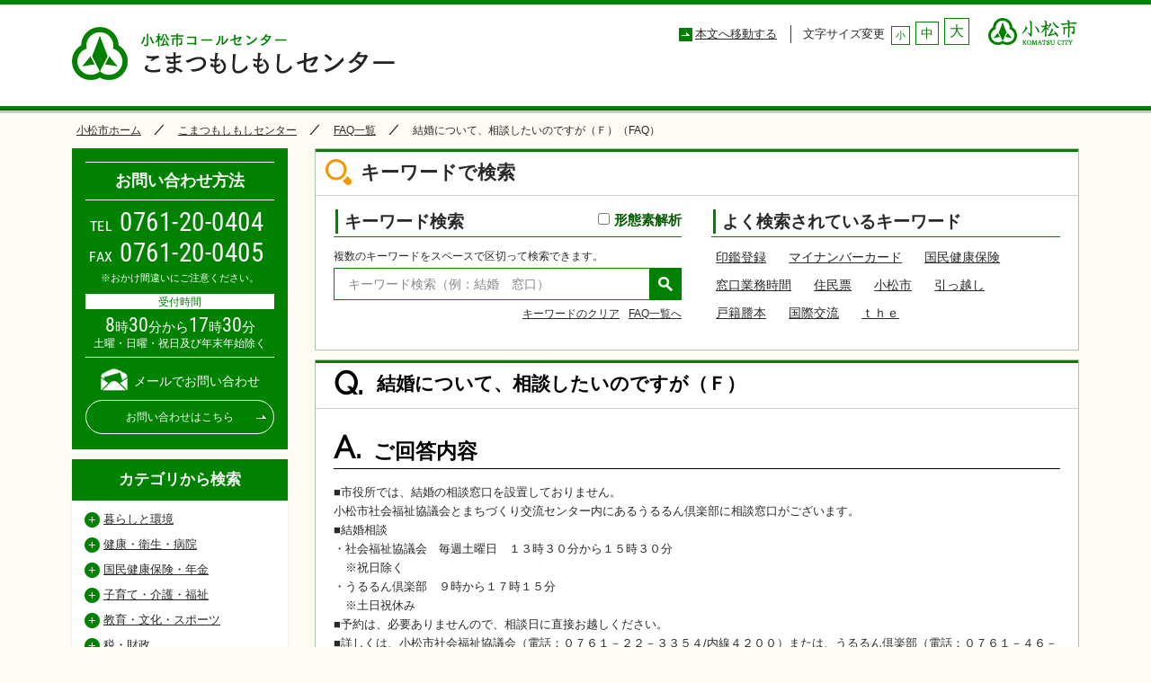

--- FILE ---
content_type: text/html; charset=utf-8
request_url: https://faq1.city.komatsu.lg.jp/faq/detail.aspx?id=1391
body_size: 79403
content:


<!DOCTYPE html PUBLIC "-//W3C//DTD XHTML 1.0 Transitional//EN" "http://www.w3.org/TR/xhtml1/DTD/xhtml1-transitional.dtd">

<html xmlns="http://www.w3.org/1999/xhtml" xml:lang="ja" lang="ja">
<head><meta charset="UTF-8" /><meta http-equiv="X-UA-Compatible" content="IE=edge" /><meta name="viewport" content="width=device-width, initial-scale=1.0" /><meta name="SKYPE_TOOLBAR" content="SKYPE_TOOLBAR_PARSER_COMPATIBLE" /><meta name="format-detection" content="telephone=no" /><meta name="description" /><meta name="keywords" content="小松市,コールセンター,こまつもしもしセンター" /><title>
	結婚について、相談したいのですが（Ｆ）FAQ一覧｜小松市コールセンター　こまつもしもしセンター
</title><link href="../favicon.ico" rel="shortcut icon" type="image/vnd.microsoft.icon" /><link href="../favicon.ico" rel="icon" type="image/vnd.microsoft.icon" /><link rel="stylesheet" href="../css/common.css" /><link rel="stylesheet" href="../css/style.css" />
	<!--[if lt IE 9]><script src="../js/html5shiv.js"></script><![endif]-->

	<link rel="stylesheet" type="text/css" href="../JQScripts/themes/base/jquery.ui.all.css" />
	<script type="text/javascript" src="../JQScripts/jquery-1.7.2.min.js"></script>
	<script type="text/javascript" src="../JQScripts/ui/jquery-ui-1.8.16.custom.min.js"></script>
	

	<link rel="stylesheet" type="text/css" href="../JQScripts/sweetalert-master/dist/sweetalert.css" />
	<script type="text/javascript" src="../JQScripts/sweetalert-master/dist/sweetalert.min.js"></script>
        <script type="text/javascript" src="../js/Analytics.js"></script>

	<script type="text/javascript"><!--
		var storage = localStorage;

		// for FAQ_Analysis_Access
		var AccessID = parseInt("15008682", 10);
			$(function () {
				var StayTime = 0;
				var ViewDepth = 0;
				var ViewDepthAdd = 0;
				var ViewDepthAddBefore = 0;
				var TimerStopFlag = 0;
				var MyIntervalFirstDepth = setInterval(function () {
					var CoHeight = $('html, body').height();
					var ViewHeight = $(window).height();
					ViewDepth = Math.round(ViewHeight / CoHeight * 100);
					if (CoHeight < ViewHeight) {
						ViewDepth = 100;
						ViewDepthAdd = 0;
					}
					// 1秒後に1回だけ記録の実行
					UpdateLogRecord(AccessID, StayTime, (ViewDepth + ViewDepthAdd));
					clearInterval(MyIntervalFirstDepth);
				}, 1000);
				var MyIntervalTimer = setInterval(function () {
					// アクセス滞在時間（秒）の設定
					if (StayTime < 100) {
						StayTime++;
					} else {
						// 100秒経過したので、以降の更新は行わない
						StayTime = 100;
						// 100秒後に最後の記録の実行
						UpdateLogRecord(AccessID, StayTime, (ViewDepth + ViewDepthAdd));
						clearInterval(MyIntervalTimer);
						clearInterval(MyIntervalUpdate);
						TimerStopFlag = 1;
					}
				}, 1000);
				var MyIntervalUpdate = setInterval(function () {
					// 0-100の間で5秒間隔で記録の実行
					UpdateLogRecord(AccessID, StayTime, (ViewDepth + ViewDepthAdd));
				}, 5000);
				$(window).scroll(function () {
					// スクロースの深さを測定
					if ((ViewDepth + ViewDepthAdd) < 100) {
						CoHeight = $('html, body').height();
						ViewHeight = $(window).height();
						var Scrolly = $(window).scrollTop();
						var percent1 = (CoHeight) / 100;
						var percentAll = Scrolly / percent1;
						ViewDepthAdd = Math.round(percentAll);
						if ((ViewDepth + ViewDepthAdd) > 100) {
							ViewDepthAdd = 100 - ViewDepth;
						}
						if (ViewDepthAddBefore < ViewDepthAdd) {
							ViewDepthAddBefore = ViewDepthAdd;
							if (TimerStopFlag > 0) {
								// スクロースの深さが更新されたので、再度記録の実行
								UpdateLogRecord(AccessID, StayTime, (ViewDepth + ViewDepthAdd));
							}
						}
						else {
							ViewDepthAdd = ViewDepthAddBefore;
						}
					}
				});
				function UpdateLogRecord(GetAccessID, GetStayTime, GetViewDepth) {
					// Ajax
					$.ajax({
						type: "POST",
						url: "./AjaxRequest.aspx",
						async: false, // 同期通信
						cache: false,
						timeout: 100, // ms
						data: "mode=UpdateLogRecord&id=" + GetAccessID + "&value=" + GetStayTime + "|" + GetViewDepth,
						success: function (calEvent) {
							if (calEvent == "Insert Error" || calEvent == "Update Error" || calEvent == "Select Error") {
								alert(calEvent);
								return;
							}
						},
						error: function () { alert('Ajax Error ..'); }
					});
				}
			});

			var gdataList = "";
			var FAQ_id = parseInt("1391", 10);

			$(function () {
				//alert("jQuery OK");
				gdataList = [
					['せみなー', 'semina-', 'セミナー'],
['かいじせいきゅう', 'kaijiseikyuu', '開示請求'],
['こじんじょうほう', 'kojinnjyouhou', '個人情報'],
['しゃけん', 'syakenn', '車検'],
['こていしさんぜい', 'koteisisannzei', '固定資産税'],
['けいじどうしゃぜい', 'keijidousyazei', '軽自動車税'],
['あるばいと', 'arubaito', 'アルバイト'],
['としけいかく', 'tosikeikaku', '都市計画'],
['こうざふりかえ', 'kouzahurikae', '口座振替'],
['こんさーと', 'konnsa-to', 'コンサート'],
['じょせいせいど', 'jyoseiseido', '助成制度'],
['いんかんとうろく', 'innkanntouroku', '印鑑登録'],
['こじんにんしょう', 'kojinnninnsyou', '個人認証'],
['ぱすわーど', 'pasuwa-do', 'パスワード'],
['じゅうみんひょうこーど', 'juuminnhyouko-do', '住民票コード'],
['こせきとうほん', 'kosekitouhonn', '戸籍謄本'],
['みぶんしょうめい', 'mibunnshoumei', '身分証明'],
['いんかんとうろくしょうめい', 'innkanntourokusyoumei', '印鑑登録証明'],
['ほじょせいど', 'hojoseido', '補助制度'],
['こうつうじこ', 'koutuujiko', '交通事故'],
['こくみんねんきんききん', 'kokuminnnennkinnkikinn', '国民年金基金'],
['げんせんちょうしゅう', 'gennsenntyousyuu', '源泉徴収'],
['ろうれい', 'rourei', '老齢'],
['わりびき', 'waribiki', '割引'],
['ねんきんてちょう', 'nennkinntechou', '年金手帳'],
['せくはら', 'sekuhara', 'セクハラ'],
['りんじうんこう', 'rinnjiunnkou', '臨時運行'],
['ひっこし', 'hikkosi', '引っ越し'],
['ほうりつそうだん', 'houritusoudann', '法律相談'],
['めいぎへんこう', 'meigihennkou', '名義変更'],
['てんせき', 'tennseki', '転籍'],
['じゅうみんきほんだいちょう', 'juuminnkihonndaityou', '住民基本台帳'],
['そうしき', 'sousiki', '葬式'],
['すぽーつしせつ', 'supo-tusisetu', 'スポーツ施設'],
['かいごほけんせいど', 'kaigohokennseido', '介護保険制度'],
['せいかつほご', 'seikatuhogo', '生活保護'],
['ろうじんほーむ', 'roujinnho-mu', '老人ホーム'],
['でいさーびす', 'deisa-bisu', 'デイサービス'],
['こうけん', 'koukenn', '後見'],
['ねんきんじゅきゅう', 'nennkinnjukyuu', '年金受給'],
['へるぱー', 'herupa-', 'ヘルパー'],
['しょーとすてい', 'syo-tosutei', 'ショートステイ'],
['じどうてあて', 'jidouteate', '児童手当'],
['ぼしかてい', 'bosikatei', '母子家庭'],
['ふしかてい', 'husikatei', '父子家庭'],
['せいかつしえん', 'seikatusienn', '生活支援'],
['じりつしえん', 'jiritusienn', '自立支援'],
['えんじょ', 'ennjo', '援助'],
['ふほう', 'huhou', '不法'],
['こくみんけんこうほけん', 'kokuminnkennkouhokenn', '国民健康保険'],
['しょかん', 'syokann', '所管'],
['こし', 'kosi', '古紙'],
['ふにんちりょう', 'huninntiryou', '不妊治療'],
['ぎゃくたい', 'gyakutai', '虐待'],
['いがんけんしん', 'igannkennsinn', '胃がん検診'],
['がんけんしん', 'gannkennsinn', 'がん検診'],
['えいせい', 'eisei', '衛生'],
['ごきぶり', 'gokiburi', 'ゴキブリ'],
['しっくはうす', 'sikkuhausu', 'シックハウス'],
['ちゅうしょうきぎょう', 'chuushoukigyou', '中小企業'],
['かんこうあんない', 'kannkouannnai', '観光案内'],
['ばりあふりー', 'bariahuri-', 'バリアフリー'],
['ばーべきゅー', 'ba-bekyu-', 'バーベキュー'],
['でぃすぽーざ', 'dexisupo-za', 'ディスポーザ'],
['ぷらすちっく', 'purasutikku', 'プラスチック'],
['ほうもんはんばい', 'houmonnhannbai', '訪問販売'],
['まんしょん', 'mannsyon', 'マンション'],
['すいどうりょうきん', 'suidouryoukinn', '水道料金'],
['いぶつ', 'ibutu', '異物'],
['てんこう', 'tennkou', '転校'],
['きふ', 'kihu', '寄附'],
['まいぞうぶんかざい', 'maizoubunnkazai', '埋蔵文化財'],
['べびーかー', 'bebi-ka-', 'ベビーカー'],
['しみんがくしゅうせんたー', 'siminngakusyuusennta-', '市民学習センター'],
['ぷらねたりうむ', 'puranetariumu', 'プラネタリウム'],
['しんこう', 'sinnkou', '振興'],
['ういるす', 'uirusu', 'ウイルス'],
['しゅじゅつ', 'syujutu', '手術'],
['げんいん', 'genninn', '原因'],
['ろうさい', 'rousai', '労災'],
['せあかごけぐも', 'seakagokegumo', 'セアカゴケグモ'],
['みまい', 'mimai', '見舞'],
['せんにん', 'sennninn', '選任'],
['じゅうたくろーん', 'juutakuro-nn', '住宅ローン'],
['ふるさと', 'hurusato', 'ふるさと'],
['こーなー', 'ko-na-', 'コーナー'],
['ぱぶりっくこめんと', 'paburikkukomento', 'パブリックコメント'],
['しみんかつどうせんたー', 'siminnkatudousennta-', '市民活動センター'],
['でんししんせい', 'dennsisinnsei', '電子申請'],
['じこふたん', 'jikohutann', '自己負担'],
['しょうえねるぎー', 'shouenerugi-', '省エネルギー'],
['いぞくきそねんきん', 'izokukisonennkinn', '遺族基礎年金'],
['まいなんばー', 'mainannba-', 'マイナンバー'],
['たんしんふにん', 'tansinnhuninn', '単身赴任'],
['めりっと', 'meritto', 'メリット'],
['ふるさとのうぜい', 'hurusatonouzei', 'ふるさと納税'],
['いはん', 'ihann', '違反'],
['ふほうとうき', 'huhoutouki', '不法投棄'],
['ほけん', 'hokenn', '保険'],
['しんせい', 'sinnsei', '申請'],
['てつづき', 'tetuduki', '手続き'],
['とうろく', 'touroku', '登録'],
['ねんきん', 'nennkinn', '年金'],
['じゅうみん', 'juuminn', '住民'],
['せいど', 'seido', '制度'],
['いりょう', 'iryou', '医療'],
['げすいどう', 'gesuidou', '下水道'],
['こうふ', 'kouhu', '交付'],
['かいご', 'kaigo', '介護'],
['のうふ', 'nouhu', '納付'],
['こうれい', 'kourei', '高齢'],
['どうろ', 'douro', '道路'],
['きゅうふ', 'kyuuhu', '給付'],
['いんかん', 'innkann', '印鑑'],
['こうざ', 'kouza', '口座'],
['しえん', 'sienn', '支援'],
['こせき', 'koseki', '戸籍'],
['じぎょう', 'jigyou', '事業'],
['りょうきん', 'ryoukinn', '料金'],
['てちょう', 'tetyou', '手帳'],
['ぱすぽーと', 'pasupo-to', 'パスポート'],
['こども', 'kodomo', '子ども'],
['きょか', 'kyoka', '許可'],
['びょういん', 'byouinn', '病院'],
['せんたー', 'sennta-', 'センター'],
['ふくし', 'hukusi', '福祉'],
['かぜい', 'kazei', '課税'],
['しせつ', 'sisetu', '施設'],
['ふたん', 'hutann', '負担'],
['きさい', 'kisai', '記載'],
['じどう', 'jidou', '児童'],
['てあて', 'teate', '手当'],
['せいきゅう', 'seikyuu', '請求'],
['しょとく', 'syotoku', '所得'],
['かいさい', 'kaisai', '開催'],
['がっこう', 'gakkou', '学校'],
['きかん', 'kikann', '期間'],
['とどけで', 'todokede', '届出'],
['かてい', 'katei', '家庭'],
['こうにゅう', 'kounyuu', '購入'],
['じゅうたく', 'juutaku', '住宅'],
['さーびす', 'sa-bisu', 'サービス'],
['てつづき', 'tetuduki', '手続'],
['てんにゅう', 'tennnyuu', '転入'],
['のうぜい', 'nouzei', '納税'],
['よぼう', 'yobou', '予防'],
['いいん', 'iinn', '委員'],
['こうざ', 'kouza', '講座'],
['じょせい', 'jyosei', '助成'],
['からだ', 'karada', '身体'],
['ちゅうしゃ', 'chuusha', '駐車'],
['はっこう', 'hakkou', '発行'],
['きかん', 'kikann', '機関'],
['こうえん', 'kouenn', '公園'],
['しゅとく', 'syutoku', '取得'],
['ぜいきん', 'zeikinn', '税金'],
['まどぐち', 'madoguti', '窓口'],
['にんてい', 'ninntei', '認定'],
['ゆうそう', 'yuusou', '郵送'],
['かおく', 'kaoku', '家屋'],
['かんり', 'kanri', '管理'],
['こんいん', 'konninn', '婚姻'],
['じっし', 'jissi', '実施'],
['しょうぼう', 'syoubou', '消防'],
['せいじん', 'seijinn', '成人'],
['とし', 'tosi', '都市'],
['ようちえん', 'youtienn', '幼稚園'],
['しゃしん', 'syasinn', '写真'],
['だいちょう', 'daityou', '台帳'],
['れんらく', 'rennraku', '連絡'],
['げんつき', 'gentuki', '原付'],
['ていしゅつ', 'teishutu', '提出'],
['きほん', 'kihonn', '基本'],
['けんちく', 'kenntiku', '建築'],
['けんさ', 'kennsa', '検査'],
['こそだて', 'kosodate', '子育て'],
['あすべすと', 'asubesuto', 'アスベスト'],
['ぼらんてぃあ', 'boranntexia', 'ボランティア'],
['しんしょう', 'sinsyou', '身障'],
['せんきょ', 'sennkyo', '選挙'],
['たいさく', 'taisaku', '対策'],
['とくてい', 'tokutei', '特定'],
['こみゅにてぃ', 'komyunitexi', 'コミュニティ'],
['たくしー', 'takusi-', 'タクシー'],
['ほーむぺーじ', 'ho-mupe-ji', 'ホームページ'],
['ほうじん', 'houjinn', '法人'],
['ほうもん', 'houmonn', '訪問'],
['ろうすい', 'rousui', '漏水'],
['おしらせ', 'osirase', 'お知らせ'],
['すぽーつ', 'supo-tu', 'スポーツ'],
['とらぶる', 'toraburu', 'トラブル'],
['ぱそこん', 'pasokonn', 'パソコン'],
['かんきょう', 'kannkyou', '環境'],
['けいじどうしゃ', 'keijidousya', '軽自動車'],
['けんせつ', 'kensetu', '建設'],
['げんきょう', 'gennkyou', '現況'],
['こうほう', 'kouhou', '広報'],
['ぎょうせい', 'gyousei', '行政'],
['しんりょう', 'sinnryou', '診療'],
['でんし', 'dennsi', '電子'],
['とうひょう', 'touhyou', '投票'],
['どうぶつ', 'doubutu', '動物'],
['はいふ', 'haihu', '配布'],
['びょうき', 'byouki', '病気'],
['ほいく', 'hoiku', '保育'],
['しにょう', 'sinyou', 'し尿'],
['ひきおとし', 'hikiotosi', '引き落とし'],
['がっく', 'gakku', '学区'],
['かんえん', 'kannenn', '肝炎'],
['きねん', 'kinenn', '記念'],
['こうきょう', 'koukyou', '公共'],
['さんぎょう', 'sanngyou', '産業'],
['こども', 'kodomo', '子供'],
['しょうれい', 'syourei', '奨励'],
['あかちゃん', 'akachann', '赤ちゃん'],
['そうだんまどぐち', 'soudannmadoguti', '相談窓口'],
['そうぎ', 'sougi', '葬儀'],
['はそん', 'hasonn', '破損'],
['はらいもどし', 'haraimodosi', '払い戻し'],
['ぼし', 'bosi', '母子'],
['といあわせ', 'toiawase', '問い合わせ'],
['いんたーねっと', 'innta-netto', 'インターネット'],
['くりーにんぐ', 'kuri-ninngu', 'クリーニング'],
['ぐるーぷ', 'guru-pu', 'グループ'],
['くれじっとかーど', 'kurejittoka-do', 'クレジットカード'],
['こんびに', 'konbini', 'コンビニ'],
['しすてむ', 'sisutemu', 'システム'],
['しるばー', 'siruba-', 'シルバー'],
['ぺっとぼとる', 'pettobotoru', 'ペットボトル'],
['まんほーる', 'mannho-ru', 'マンホール'],
['りさいくる', 'risaikuru', 'リサイクル'],
['あっせん', 'assenn', '斡旋'],
['えいよう', 'eiyou', '栄養'],
['えいじゅう', 'eijuu', '永住'],
['えんご', 'enngo', '援護'],
['おせん', 'osenn', '汚染'],
['かいごほけん', 'kaigohokenn', '介護保険'],
['かくていしんこく', 'kakuteisinnkoku', '確定申告'],
['きぼ', 'kibo', '規模'],
['けんしん', 'kennsinn', '検針'],
['げんがく', 'genngaku', '減額'],
['こうじょ', 'koujo', '控除'],
['こうえん', 'kouenn', '講演'],
['しゃかい', 'syakai', '社会'],
['しゅるい', 'syurui', '種類'],
['じゅけん', 'jukenn', '受験'],
['うけつけ', 'uketuke', '受付'],
['じゅぎょう', 'jugyou', '授業'],
['しょう・ちゅうがっこう', 'syoutyuugakkou', '小・中学校'],
['しょうにまんせいとくていしっぺい', 'shounimannseitokuteisippei', '小児慢性特定疾病'],
['しょうひ', 'shouhi', '消費'],
['そだいごみ', 'sodaigomi', '粗大ごみ'],
['ちょうしゅう', 'tyousyuu', '徴収'],
['つうしょ', 'tuusho', '通所'],
['ていき', 'teiki', '定期'],
['のうぜいつうちしょ', 'nouzeituutisho', '納税通知書'],
['よぼうせっしゅ', 'yobousesshu', '予防接種'],
['めいよしみん', 'meiyosiminn', '名誉市民'],
['ゆうこうしゃ', 'yuukousya', '有功者'],
['ぶんかしょうじゅしょう', 'bunkasyoujusyou', '文化章受章'],
['ぷろふぃーる', 'purofi-ru', 'プロフィール'],
['こうほうし', 'kouhousi', '広報紙'],
['こうこくけいさい', 'koukokukeisai', '広告掲載'],
['ふりこみ', 'hurikomi', '振り込み'],
['しせい', 'sisei', '市政'],
['きゃんぷ', 'kyanpu', 'キャンプ'],
['がいこくごたいおう', 'gaikokugotaiou', '外国語対応'],
['びょういんしょうかい', 'byouinnsyoukai', '病院紹介'],
['しみんほうもんだん', 'siminnhoumonndann', '市民訪問団'],
['りゅうがくけいけん', 'ryuugakukeikenn', '留学経験'],
['こくさいか', 'kokusaika', '国際課'],
['うんてんめんきょ', 'unntennmennkyo', '運転免許'],
['ぱすぽーとしんせい', 'pasupo-tosinnsei', 'パスポート申請'],
['しまいゆうこうとし', 'simaiyuukoutosi', '姉妹友好都市'],
['がいこくぶんか', 'gaikokubunnka', '外国文化'],
['こうえんかい', 'kouennkai', '講演会'],
['ほーむすてい', 'ho-musutei', 'ホームステイ'],
['ほんやく', 'honnyaku', '翻訳'],
['こくさいこうりゅうきょうかい', 'kokusaikouryuukyoukai', '国際交流協会'],
['じょうほうこーなー', 'jouhouko-na-', '情報コーナー'],
['こくさいへいわこうりゅうすいしんじょうれい', 'kokusaiheiwakouryuusuisinnjourei', '国際平和交流推進条例'],
['ちゅうがくせい', 'chuugakusei', '中学生'],
['こうこうせい', 'koukousei', '高校生'],
['こくさいこうりゅうじぎょう', 'kokusaikouryuujigyou', '国際交流事業'],
['こくさいきょうりょくきこう', 'kokusaikyouryokukikou', '国際協力機構'],
['じゃいか', 'jica', 'ＪＩＣＡ'],
['じゃいか', 'jaika', 'ジャイカ'],
['せいねんかいがいきょうりょくたい', 'seinennkaigaikyouryokutai', '青年海外協力隊'],
['ひさいち', 'hisaiti', '被災地'],
['こくさいりかいこうざ', 'kokusairikaikouza', '国際理解講座'],
['こくさいこうりゅうだんたい', 'kokusaikouryuudanntai', '国際交流団体'],
['こうりゅういべんと', 'kouryuuibennto', '交流イベント'],
['ぶんかこうえん', 'bunnkakouenn', '文化講演'],
['えぬぴーおーほうじん', 'epohoujinn', 'ＮＰＯ法人'],
['えいりかつどう', 'eirikatudou', '営利活動'],
['ほうじんせつりつ', 'houjinnseturitu', '法人設立'],
['あだぷとぷろぐらむ', 'adaputopuroguramu', 'アダプトプログラム'],
['けんしょう', 'kennsyou', '憲章'],
['じちそうごうせんたー', 'jitisougousennta-', '自治総合センター'],
['しゃかいこうけん', 'syakaikoukenn', '社会貢献'],
['こうほうじぎょう', 'kouhoujigyou', '広報事業'],
['ちえんだんたい', 'tienndanntai', '地縁団体'],
['しゅうかいしょ', 'syuukaisyo', '集会所'],
['ちょうないしゅうかい', 'tyounaisyuukai', '町内集会'],
['こうかいどう', 'koukaidou', '公会堂'],
['こみゅにてぃかつどう', 'komyunithikatudou', 'コミュニティ活動'],
['ちょうないかいちょう', 'tyounaikaityou', '町内会長'],
['かんしゃじょう', 'kannsyajou', '感謝状'],
['にんていえぬぴーおーほうじん', 'ninnteiepohoujinn', '認定ＮＰＯ法人'],
['にんしょう', 'ninnsyou', '認証'],
['てんぼうだい', 'tennboudai', '展望台'],
['せんさい', 'sennsai', '戦災'],
['にんさんぷ', 'ninnsannpu', '妊産婦'],
['ふぁっくす', 'fax', 'ファックス'],
['とうけいちょうさ', 'toukeityousa', '統計調査'],
['ちょうしゃ', 'tyousya', '庁舎'],
['しょうめんげんかん', 'syoumenngennkann', '正面玄関'],
['ししょくいん', 'sisyokuinn', '市職員'],
['さいようしけん', 'saiyousikenn', '採用試験'],
['りんじしょくいん', 'rinnjisyokuinn', '臨時職員'],
['ひじょうきんしょくたくいん', 'hijoukinnsyokutakuinn', '非常勤嘱託員'],
['さいがいたいさくほんぶ', 'saigaitaisakuhonnbu', '災害対策本部'],
['びちく', 'bitiku', '備蓄'],
['じしゅぼうさい', 'jisyubousai', '自主防災'],
['ひじょうもちだしひん', 'hijoumotidasihinn', '非常持出品'],
['こくみんほご', 'kokuminnhogo', '国民保護'],
['さいがいじひなんばしょ', 'saigaijihinannbasyo', '災害時避難場所'],
['そうむか', 'soumuka', '総務課'],
['れきししりょうせいびしつ', 'rekisisiryouseibisitu', '歴史資料整備室'],
['じぎょうけいかく', 'jigyoukeikaku', '事業計画'],
['ぎょうむじかん', 'gyoumujikann', '業務時間'],
['しゆうち', 'siyuuti', '私有地'],
['しょゆうしゃ', 'syoyuusya', '所有者'],
['しょとくしょうめいしょ', 'syotokusyoumeisyo', '所得証明書'],
['かぜいしょうめいしょ', 'kazeisyoumeisyo', '課税証明書'],
['だいりせいきゅう', 'dairiseikyuu', '代理請求'],
['しょうめいしょ', 'syoumeisyo', '証明書'],
['ちゅうこじゅうたく', 'tyuukojuutaku', '中古住宅'],
['かおくしょうめいしょ', 'kaokusyoumeisyo', '家屋証明書'],
['しんちくかおく', 'sinntikukaoku', '新築家屋'],
['じゅうたくよう', 'juutakuyou', '住宅用'],
['しがいてんしゅつ', 'sigaitennsyutu', '市外転出'],
['しみんぜい', 'siminnzei', '市民税'],
['じゅうかぜい', 'juukazei', '重課税'],
['ぜいりつ', 'zeiritu', '税率'],
['じゅうたくようち', 'juutakuyouti', '住宅用地'],
['のうぜいぎむ', 'nouzeigimu', '納税義務'],
['がれーじ', 'gare-ji', 'ガレージ'],
['ちかへんどう', 'tikahenndou', '地価変動'],
['ひょうかがく', 'hyoukagaku', '評価額'],
['しょうきゃくしさん', 'syoukyakusisann', '償却資産'],
['ろうきゅうか', 'roukyuuka', '老朽化'],
['ねんきんせいかつしゃ', 'nennkinnseikatusya', '年金生活者'],
['こうれいしゃ', 'koureisya', '高齢者'],
['とくそくじょう', 'tokusokujou', '督促状'],
['めいぎにん', 'meigininn', '名義人'],
['のうきん', 'noukinn', '納金'],
['じゅうとうつうちしょ', 'juutoutuutisyo', '充当通知書'],
['いっかつのうふ', 'ikkatunouhu', '一括納付'],
['こうわんしせつ', 'kouwannsisetu', '港湾施設'],
['せんぱく', 'sennpaku', '船舶'],
['こがたせんぱく', 'kogatasennpaku', '小型船舶'],
['けいりゅうしせつ', 'keiryuusisetu', '係留施設'],
['こじまかんこう', 'kojimakannkou', '児島観光'],
['ほけんふくしかいかん', 'hokennhukusikaikann', '保健福祉会館'],
['かいぎしつ', 'kaigisitu', '会議室'],
['はなびたいかい', 'hanabitaikai', '花火大会'],
['こうかいこうざ', 'koukaizouza', '公開講座'],
['にゅうがくしけん', 'nyuugakusikenn', '入学試験'],
['わいなりー', 'wainari-', 'ワイナリー'],
['ますかっとわいん', 'masukattowainn', 'マスカットワイン'],
['ちけっと', 'tiketto', 'チケット'],
['ぶんかぎょうじ', 'bunnkagyouji', '文化行事'],
['きねんしりょうかん', 'kinennsiryoukann', '記念資料館'],
['ぶんかさい', 'bunnkasai', '文化祭'],
['みせいねん', 'miseinenn', '未成年'],
['そうごうあんない', 'sougouannnai', '総合案内'],
['まどぐちじかん', 'madogutijikann', '窓口時間'],
['さいけんしゃ', 'saikensya', '債権者'],
['さいむしゃ', 'saimusya', '債務者'],
['りこんとどけ', 'rikonntodoke', '離婚届'],
['そうぞくぜい', 'souzokuzei', '相続税'],
['ぞうよぜい', 'zouyozei', '贈与税'],
['ねんまつちょうせい', 'nennmatutyousei', '年末調整'],
['こくみんねんきん', 'kokuminnnennkinn', '国民年金'],
['こくみんねんきんほけんりょう', 'kokuminnnennkinnhokennryou', '国民年金保険料'],
['かーどふんしつ', 'ka-dohunnsitu', 'カード紛失'],
['ねんきんのうふ', 'nennkinnnouhu', '年金納付'],
['あんしょうばんごう', 'annsyoubanngou', '暗証番号'],
['てんしゅつしょうめいしょ', 'tensyutusyoumeisyo', '転出証明書'],
['ぱとろーる', 'patoro-ru', 'パトロール'],
['こどもひゃくとおばん', 'kodomo110bann', 'こども１１０番'],
['すてっかー', 'sutekka-', 'ステッカー'],
['こじんはいふ', 'kojinnhaihu', '個人配布'],
['じついんとうろく', 'jituinntouroku', '実印登録'],
['ぼうはんぱとろーる', 'bouhannpatoro-ru', '防犯パトロール'],
['じょせいきん', 'joseikinn', '助成金'],
['じゅうしょへんこう', 'juusyohennkou', '住所変更'],
['けっこんそうだんぎょうしゃ', 'kekkonnsoudanngyousya', '結婚相談業者'],
['ほけんかにゅう', 'hokennkanyuu', '保険加入'],
['ほけんきん', 'hokennkinn', '保険金'],
['しみんかーど', 'siminnka-do', '市民カード'],
['ほんにんかくにんしょるい', 'honnninnkakuninnsyorui', '本人確認書類'],
['じてんしゃとう', 'jitennsyatou', '自転車等'],
['ほうちきんしくいき', 'houtikinnsikuiki', '放置禁止区域'],
['みぶんしょうめいしょ', 'mibunnsyoumeisyo', '身分証明書'],
['ちゃいるどしーと', 'tyairudosi-to', 'チャイルドシート'],
['かしだし', 'kasidasi', '貸し出し'],
['こうせいねんきん', 'kouseinennkinn', '厚生年金'],
['じどうこうふき', 'jidoukouhuki', '自動交付機'],
['ねんきんばんごう', 'nennkinnbanngou', '年金番号'],
['ねんきんじゅきゅうしゃ', 'nennkinnjukyuusya', '年金受給者'],
['きりかえ', 'kirikae', '切り替え'],
['とどうふけん', 'todouhukenn', '都道府県'],
['のうふしょ', 'nouhusyo', '納付書'],
['こくみんねんきんかにゅう', 'kokuminnnennkinnkanyuu', '国民年金加入'],
['のうふとくれい', 'nouhutokurei', '納付特例'],
['ふりーたー', 'huri-ta-', 'フリーター'],
['じゃくねんしゃのうふゆうよ', 'jakunennnouhuyuuyo', '若年者納付猶予'],
['めんじょせいど', 'menjoseido', '免除制度'],
['かいしゃいん', 'kaisyainn', '会社員'],
['うけとり', 'uketori', '受け取り'],
['りょけんしゅとく', 'ryokennsyutoku', '旅券取得'],
['でじたるかめら', 'dejitarukamera', 'デジタルカメラ'],
['まどぐちまどぐち', 'madogutimadoguti', '窓口窓口'],
['らいふさぽーと', 'raihusapo-to', 'らいふサポート'],
['ふひょう', 'huhyou', '附票'],
['うんこうきょか', 'unnkoukyoka', '運行許可'],
['しゃけんしょう', 'syakennsyou', '車検証'],
['ようしえんぐみ', 'yousienngumi', '養子縁組'],
['ざいりゅうきかん', 'kairyuukikann', '在留期間'],
['しききん', 'sikikinn', '敷金'],
['せいかつあんぜんか', 'seikatuannzennka', '生活安全課'],
['ゆいごんじょう', 'yuigonnjou', '遺言状'],
['はんだんのうりょく', 'hanndannnouryoku', '判断能力'],
['こうけんてつづき', 'koukenntetuduki', '後見手続'],
['でんししょうめいしょ', 'dennsisyoumeisyo', '電子証明書'],
['とくべつえいじゅうしゃ', 'tokubetueijuusya', '特別永住者'],
['えいじゅうしゃしょうめいしょ', 'eijuusyasyoumeisyo', '永住者証明書'],
['ざいりゅうしゃ', 'zairyuusya', '在留者'],
['とくべつえいじゅう', 'tokubetueijuu', '特別永住'],
['きゃんせる', 'kyannseru', 'キャンセル'],
['こーるせんたー', 'ko-rusennta-', 'コールセンター'],
['べんごし', 'benngosi', '弁護士'],
['だうんろーど', 'daunnro-do', 'ダウンロード'],
['たまの', 'tamano', '玉野'],
['れいきゅうしゃ', 'reikyuusya', '霊柩車'],
['かていようひん', 'kateiyouhinn', '家庭用品'],
['けいたいでんわ', 'keitaidennwa', '携帯電話'],
['くりっく', 'kurikku', 'クリック'],
['りょうきんせいきゅう', 'ryoukinnseikyuu', '料金請求'],
['はんばいいん', 'hannbaiinn', '販売員'],
['ていきけんさ', 'teikikennsa', '定期検査'],
['しょうひせいかつせんたー', 'syouhiseikatusennta-', '消費生活センター'],
['くーりんぐおふ', 'ku-rinnguohu', 'クーリングオフ'],
['かこうしょくひん', 'kakousyokuhinn', '加工食品'],
['いんしょくりょうひん', 'innsyokuryouhinn', '飲食料品'],
['しょうひせいかつじょうほう', 'syouhiseikatujouhou', '消費生活情報'],
['でまえこうざ', 'demaekouza', '出前講座'],
['せいせんしょくひん', 'seisennsyokuhinn', '生鮮食品'],
['いんたーはい', 'innta-hai', 'インターハイ'],
['ぜんこくこうとうがっこうそうごうたいいくたいかい', 'zennkokukoutougakkousougoutaiikutaikai', '全国高等学校総合体育大会'],
['しょうれいきん', 'syoureikinn', '奨励金'],
['しえいぷーる', 'sieipu-ru', '市営プール'],
['こくさいたいかい', 'kokusaitaikai', '国際大会'],
['じゅにあ', 'junia', 'ジュニア'],
['しょう・ちゅうがくせい', 'syou/tyuugakusei', '小・中学生'],
['ほけんせいど', 'hokennseido', '保険制度'],
['ほうもんさーびす', 'houmonnsa-bisu', '訪問サービス'],
['いりょうひこうじょ', 'iryouhikoujo', '医療費控除'],
['かいごにんていしんせい', 'kaigoninnteisinnsei', '介護認定申請'],
['ひようふたん', 'hiyouhutann', '費用負担'],
['けあまねじゃー', 'keamaneja-', 'ケアマネジャー'],
['げんめんせいど', 'gennmennseido', '減免制度'],
['とくべつようごろうじんほーむ', 'tokubetuyougoroujinnho-mu', '特別養護老人ホーム'],
['ぐるーぷほ－む', 'guru-puho-mu', 'グループホーム'],
['にゅうしょしゃ', 'nyuusyosya', '入所者'],
['たいきしゃ', 'taikisya', '待機者'],
['していいりょうきかん', 'siteiiryoukikann', '指定医療機関'],
['びようさーびす', 'biyousa-bisu', '美容サービス'],
['しるばーじんざいせんたー', 'siruba-jinnzaisennta-', 'シルバー人材センター'],
['いきがいでいさーびす', 'ikigaideisa-bisu', '生きがいデイサービス'],
['けあはうす', 'keahausu', 'ケアハウス'],
['いたくりょう', 'itakuryou', '委託料'],
['きゅうしょくさーびす', 'kyuusyokusa-bisu', '給食サービス'],
['ちいきほうかつしえんせんたー', 'tiikihoukatusiennsennta-', '地域包括支援センター'],
['こうれいしゃしえんせんたー', 'koureisyasiennsennta-', '高齢者支援センター'],
['ちゅうしゃきんし', 'tyuusyakinnsi', '駐車禁止'],
['にんていきじゅん', 'ninnteikijunn', '認定基準'],
['しんせいこうふ', 'sinnseikouhu', '申請交付'],
['こそだてしえん', 'kosodatesienn', '子育て支援'],
['とくべつじどうふようてあて', 'tokubetujidouhuyouteate', '特別児童扶養手当'],
['じょさんしせつ', 'josannsisetu', '助産施設'],
['じどうふくしねんきん', 'jidouhukusinennkinn', '児童福祉年金'],
['またにてぃまーくきーほるだー', 'matanithima-kuki-horuda-', 'マタニティマークキーホルダー'],
['ふしけんこうてちょう', 'husikennkoutetyou', '父子健康手帳'],
['じどうふようてあて', 'jidouhuyouteate', '児童扶養手当'],
['じゅうしょへんこうてつづき', 'juusyohennkoutetuduki', '住所変更手続き'],
['げきれいきん', 'gekireikinn', '激励金'],
['きゅうふきん', 'kyuuhukinn', '給付金'],
['こうとうぎのうくんれん', 'koutouginoukunnrenn', '高等技能訓練'],
['どうわ', 'douwa', '同和'],
['しんがい', 'sinngai', '侵害'],
['しっこう', 'sikkou', '執行'],
['さいじょう', 'saijou', '斎場'],
['かいそう', 'kaisou', '改葬'],
['すぽっと', 'supotto', 'スポット'],
['ようすいろ', 'yousuiro', '用水路'],
['おきしだんと', 'okisidannto', 'オキシダント'],
['ちゅういほう', 'tyuuihou', '注意報'],
['はつれい', 'haturei', '発令'],
['あくしゅう', 'akusyuu', '悪臭'],
['じせだい', 'jisedai', '次世代'],
['ぜんそく', 'zennsoku', 'ぜん息'],
['とうさん', 'tousann', '倒産'],
['さいこく', 'saikoku', '催告'],
['ふか', 'huka', '賦課'],
['かにゅうてつづき', 'kanyuutetuduki', '加入手続き'],
['きんゆうきかん', 'kinnyuukikann', '金融機関'],
['すぷれー', 'supure-', 'スプレー'],
['らいたー', 'raita-', 'ライター'],
['くみとり', 'kumitori', 'くみ取り'],
['はいきしょぶん', 'haikisyobunn', '廃棄処分'],
['ごみしゅうしゅう', 'gomisyuusyuu', 'ごみ収集'],
['えあこん', 'eakonn', 'エアコン'],
['ほじょきんこうふせいど', 'hojokinnkouhuseido', '補助金交付制度'],
['どうぶつせんたー', 'doubutusennta-', '動物センター'],
['しんりょうか', 'sinnryouka', '診療科'],
['しょうにか', 'syounika', '小児科'],
['かんごし', 'kanngosi', '看護師'],
['あいばんく', 'aibannku', 'アイバンク'],
['きゅうじつしんりょう', 'kyuujitusinnryou', '休日診療'],
['いりょうひ', 'iryouhi', '医療費'],
['けんこうしんさ', 'kennkousinnsa', '健康診査'],
['かんりえいようし', 'kannrieiyousi', '管理栄養士'],
['ぼしけんこうてちょう', 'bosikennkoutetyou', '母子健康手帳'],
['もようがえ', 'moyougae', '模様替え'],
['なんびょうかんじゃしえん', 'nannbyoukannjasienn', '難病患者支援'],
['いりょうじゅうじ', 'iryoujuuji', '医療従事'],
['かきかえ', 'kakikae', '書き換え'],
['にんしん', 'ninnsinn', '妊娠'],
['やくざいし', 'yakuzaisi', '薬剤師'],
['こつずいばんく', 'kotuzuibannku', '骨髄バンク'],
['じりつしえんいりょう', 'jiritusienniryou', '自立支援医療'],
['ちょうざい', 'tyouzai', '調剤'],
['きゅうきゅうびょういん', 'kyuukyuubyouinn', '救急病院'],
['けんけつ', 'kennketu', '献血'],
['ぞうきていきょう', 'zoukiteikyou', '臓器提供'],
['いがん', 'igann', '胃がん'],
['きょうぶれんとげんけんしん', 'kyouburenntogennkennsinn', '胸部レントゲン検診'],
['こころのびょうき', 'kokoronobyouki', '心の病気'],
['せいかつしゅうかんびょう', 'seikatusyuukannbyou', '生活習慣病'],
['しんりょうかもく', 'sinnryoukamoku', '診療科目'],
['とうにょうびょう', 'tounyoubyou', '糖尿病'],
['しょくもつあれるぎー', 'syokumotuarerugi-', '食物アレルギー'],
['じゅんかんごし', 'junnkanngosi', '准看護師'],
['けっかく', 'kekkaku', '結核'],
['りよう', 'riyou', '理容'],
['いやくひん', 'iyakuhinn', '医薬品'],
['よくじょう', 'yokujou', '浴場'],
['くじょ', 'kujo', '駆除'],
['ちょうりし', 'tyourisi', '調理師'],
['せいかえいせいし', 'seikaeiseisi', '製菓衛生師'],
['りようし', 'riyousi', '理容師'],
['びようし', 'biyousi', '美容師'],
['ゆうしせいど', 'yuusiseido', '融資制度'],
['しょうてんがい', 'syoutenngai', '商店街'],
['けいえいそうだん', 'keieisoudann', '経営相談'],
['ほきゅう', 'hokyuu', '補給'],
['ほしょうりょうほきゅうきん', 'hosyouryouhokyuukinn', '保証料補給金'],
['せーふてぃねっと', 'se-huthinetto', 'セーフティネット'],
['まちづくりせんたー', 'matidukurisennta-', 'まちづくりセンター'],
['ぞうせつ', 'zousetu', '増設'],
['べんちゃーおふぃす', 'benntya-ofisu', 'ベンチャーオフィス'],
['ゆしゅつにゅう', 'yusyutunyuu', '輸出入'],
['ていきこんてな', 'teikikonntena', '定期コンテナ'],
['こうろ', 'kouro', '航路'],
['ぶんじょう', 'bunnjou', '分譲'],
['びょうぶ', 'byoubu', '屏風'],
['かんこうがいど', 'kannkougaido', '観光ガイド'],
['ろうし', 'rousi', '労使'],
['さいていちんぎん', 'saiteitinnginn', '最低賃金'],
['こいへるぺす', 'koiherupesu', 'コイヘルペス'],
['こいへるぺすういるす', 'KHV', 'ＫＨＶ'],
['おくがいこうこく', 'okugaikoukoku', '屋外広告'],
['きほんこうそう', 'kihonnkousou', '基本構想'],
['うんこうじこく', 'unnkoujikoku', '運行時刻'],
['すてっぷばす', 'suteppubasu', 'ステップバス'],
['たくちぞうせいきせいちく', 'takutizouseikiseitiku', '宅地造成規制区域'],
['へいほうめーとる', 'heihoume-toru', '平方メートル'],
['ふらわー', 'hurawa-', 'フラワー'],
['ふぃーるど', 'fi-rudo', 'フィールド'],
['こすもす', 'kosumosu', 'コスモス'],
['きねんじゅ', 'kinennju', '記念樹'],
['いけがき', 'ikegaki', '生け垣'],
['かだん', 'kadann', '花壇'],
['ゆうぐ', 'yuugu', '遊具'],
['じゅもく', 'jumoku', '樹木'],
['しえいちゅうしゃじょう', 'sieityuusyajou', '市営駐車場'],
['えんせき', 'ennseki', '縁石'],
['がいとう', 'gaitou', '街灯'],
['すいぎんとう', 'suiginntou', '水銀灯'],
['はいすいかん', 'haisuikann', '排水管'],
['まいせつ', 'maisetu', '埋設'],
['じょうと', 'jouto', '譲渡'],
['かんすい', 'kannsui', '冠水'],
['いなさく', 'inasaku', '稲作'],
['らくがき', 'rakugaki', '落書き'],
['てんじぶろっく', 'tennjiburokku', '点字ブロック'],
['ふくいん', 'hukuinn', '幅員'],
['ぼうご', 'bougo', '防護'],
['かんぼつ', 'kannbotu', '陥没'],
['とくしゅしゃりょう', 'tokusyusyaryou', '特殊車両'],
['がたがた', 'gatagata', 'ガタガタ'],
['ししょう', 'sisyou', '支障'],
['がいろ', 'gairo', '街路'],
['せんてい', 'senntei', '剪定'],
['ようせき', 'youseki', '容積'],
['せつびこうじ', 'setubikouji', '設備工事'],
['せっけい', 'sekkei', '設計'],
['せいり', 'seiri', '監理'],
['げすいどうせつぞく', 'gesuidousetuzoku', '下水道接続'],
['いたく', 'itaku', '委託'],
['ちょりゅう', 'tyoryuu', '貯留'],
['しきん', 'sikinn', '資金'],
['ゆうし', 'yuusi', '融資'],
['あっせん', 'assenn', 'あっせん'],
['ふせつ', 'husetu', '敷設'],
['ひかく', 'hikaku', '比較'],
['げすいどうしよう', 'gesuidousiyou', '下水道使用'],
['きょうてい', 'kyoutei', '競艇'],
['しゅっちょうしょ', 'syuttyousyo', '出張所'],
['しょうぼうしょくいん', 'syoubousyokuinn', '消防職員'],
['しみんこんさーと', 'siminnkonnsa-to', '市民コンサート'],
['しょくいんさいよう', 'syokuinnsaiyou', '職員採用'],
['きけんぶつ', 'kikennbutu', '危険物'],
['ちかたんく', 'tikatannku', '地下タンク'],
['きけんぶつとりあつかいしゃ', 'kikennbututoriatukaisya', '危険物取扱者'],
['いしゅう', 'isyuu', '異臭'],
['とうばんい', 'toubanni', '当番医'],
['きゅうめい', 'kyuumei', '救命'],
['そんがい', 'sonngai', '損害'],
['しゅつどう', 'syutudou', '出動'],
['さいれん', 'sairenn', 'サイレン'],
['はしごしゃ', 'hasigosya', 'はしご車'],
['めーとる', 'me-toru', 'メートル'],
['はんそう', 'hannsou', '搬送'],
['きゅうきゅうしゃ', 'kyukyusya', '救急車'],
['ぼうさい', 'bousai', '防災'],
['こうわ', 'kouwa', '講話'],
['しょうねんしょうぼうくらぶ', 'syounennsyouboukurabu', '少年消防クラブ'],
['かさいよぼううんどう', 'kasaiyobouunndou', '火災予防運動'],
['かさいけいほうき', 'kasaikeihouki', '火災警報器'],
['ほしゅう', 'hosyuu', '補習'],
['にゅうさつ', 'nyuusatu', '入札'],
['ちょすい', 'tyosui', '貯水'],
['すいどうめーたー', 'suidoume-ta-', '水道メーター'],
['すいどうりょうきんしはらい', 'suidouryoukinnsiharai', '水道料金支払'],
['りっぽうめーとる', 'rippoume-toru', 'リッポウメートル'],
['のうにゅうつうちしょ', 'nounyuutuutisyo', '納入通知書'],
['ろすいちょうさ', 'rosuityousa', '漏水調査'],
['きゅうすい', 'kyuusui', '給水'],
['はいかん', 'haikan', '配管'],
['すいあつ', 'suiatu', '水圧'],
['めーたぼっくす', 'me-tabokkusu', 'メータボックス'],
['じゃぐち', 'jaguti', '蛇口'],
['すいしつけんさ', 'suisitukennsa', '水質検査'],
['ぎかいじむきょく', 'gikaijimukyoku', '議会事務局'],
['しぎかいいいん', 'sigikaiiinn', '市議会委員'],
['せいがん', 'seigann', '請願'],
['ちんじょう', 'tinnjou', '陳情'],
['かいは', 'kaiha', '会派'],
['ぎかい', 'gikai', '議会'],
['りんじしょくたくしょくいん', 'rinnjisyokutakusyokuinn', '臨時嘱託職員'],
['きょういくいいん', 'kyouikuiinn', '教育委員'],
['いいんかい', 'iinnkai', '委員会'],
['はいしん', 'haisinn', '配信'],
['がくひ', 'gakuhi', '学費'],
['えんじょせいど', 'ennjoseido', '援助制度'],
['しょうがくきん', 'syougakukinn', '奨学金'],
['しりつようちえん', 'sirituyoutienn', '私立幼稚園'],
['ほいくりょう', 'hoikuryou', '保育料'],
['こうとうがっこう', 'koutougakkou', '高等学校'],
['とくべつしえんがっこう', 'tokubetusienngakkou', '特別支援学校'],
['いじめ', 'ijime', 'いじめ'],
['とうこう', 'toukou', '登校'],
['そうだんしえんいん', 'soudannsienninn', '相談支援員'],
['すくーるかうんせらー', 'suku-rukaunnsera-', 'スクールカウンセラー'],
['きゅうしょく', 'kyuusyoku', '給食'],
['あれるぎー', 'arerugi-', 'アレルギー'],
['せいじんしき', 'seijinsiki', '成人式'],
['めにゅー', 'menyu-', 'メニュー'],
['こそだてひろば', 'kosodatehiroba', '子育て広場'],
['ききん', 'kikinn', '基金'],
['せいねんがっぴ', 'seinenngappi', '生年月日'],
['ねっとわーかー', 'nettowa-ka-', 'ネットワーカー'],
['じどうくらぶ', 'jidoukurabu', '児童クラブ'],
['ふぉとこんてすと', 'fotokonntesuto', 'フォトコンテスト'],
['ゆうしょう', 'yuusyou', '有償'],
['していぶんかざい', 'siteibunnkazai', '指定文化財'],
['いのうえけ', 'inoueke', '井上家'],
['けいかんきせい', 'keikannkisei', '景観規制'],
['ほぞんちく', 'hozonntiku', '保存地区'],
['いせき', 'iseki', '遺跡'],
['じゅにゅうしつ', 'junyuusitu', '授乳室'],
['よびだし', 'yobidasi', '呼び出し'],
['しりつびじゅつかん', 'siritubijutukann', '市立美術館'],
['びじゅつか', 'bijutuka', '美術家'],
['こうばい', 'koubai', '公売'],
['なんびょう', 'nannbyou', '難病'],
['ぶんけん', 'bunnkenn', '文献'],
['ぶんり', 'bunnri', '分離'],
['けいゆ', 'keiyu', '経由'],
['げんじゅうみん', 'gennjuuminn', '原住民'],
['はいしゃ', 'haisya', '廃車'],
['ひにん', 'hininn', '避妊'],
['きょせい', 'kyosei', '去勢'],
['せきじゅうじにほん', 'sekijuujinihonn', '赤十字日本'],
['ぼきん', 'bokinn', '募金'],
['いりょうひ', 'iryouhi', '療養費'],
['がーどれーる', 'ga-dore-ru', 'ガードレール'],
['じどうたいがいしきじょうさいどうき', 'jidoutaigaisikijousaidouki', '自動体外式除細動器'],
['じょさん', 'josann', '助産'],
['みずえ', 'mizue', '水江'],
['しょくちゅうどく', 'syokutyuudoku', '食中毒'],
['はいいろごけぐも', 'haiirogokegumo', 'ハイイロゴケグモ'],
['ちじょうでじたるほうそう', 'tijoudejitatuhousou', '地上デジタル放送'],
['こうきこうれいしゃ', 'koukikoureisya', '後期高齢者'],
['しみんもにたー', 'siminnmonita-', '市民モニター'],
['あんねふらんく', 'annnehurannku', 'アンネフランク'],
['りさいくるすいしんせんたー', 'risaikurusuisinnsennta-', 'リサイクル推進センター'],
['にゅうがん', 'nyuugann', '乳がん'],
['しょくしん', 'syokusinn', '触診'],
['まんもぐらふぃ', 'mannmogurafi-', 'マンモグラフィ'],
['らんどせる', 'ranndoseru', 'ランドセル'],
['ねんせい', 'nennsei', '年生'],
['やこう', 'yakou', '夜光'],
['じゃくし', 'jakusi', '弱視'],
['しゃし', 'syasi', '斜視'],
['えるたっくす', 'erutakkusu', 'ｅLＴＡＸ'],
['えるたっくす', 'erutakkusu', 'エルタックス'],
['たいしん', 'taisinn', '耐震'],
['そんしょう', 'sonnsyou', '損傷'],
['こどもかい', 'kodomokai', '子ども会'],
['ろうじんくらぶ', 'roujinnkurabu', '老人クラブ'],
['ごうせん', 'gousenn', '号線'],
['えるいーでー', 'erui-de-', 'ＬＥＤ'],
['りすとら', 'risutora', 'リストラ'],
['りしょく', 'risyoku', '離職'],
['なんばーぷれーと', 'nannba-pure-to', 'ナンバープレート'],
['おでい', 'odei', '汚泥'],
['こっとう', 'kottou', '骨壷'],
['ちょうじゅ', 'tyoujyu', '長寿'],
['ひょうしょう', 'hyousyou', '表彰'],
['じーんずすとりーと', 'ji-nnzusutori-to', 'ジーンズストリート'],
['ひぶ', 'hibu', 'Ｈｉｂ'],
['しきゅうけいがん', 'sikyuukeigann', '子宮頸がん'],
['よぼうわくちん', 'yobouwakutinn', '予防ワクチン'],
['ほたるまつり', 'hotarumaturi', 'ホタルまつり'],
['でんきじどうしゃ', 'dennkijidousya', '電気自動車'],
['ぱそこんでんししんせい', 'pasokonndennsisinnsei', 'パソコン電子申請'],
['りんじこうし', 'rinnjikousi', '臨時講師'],
['しえんいん', 'sienniinn', '支援員'],
['ひがしにほんじしん', 'higasinihonnjisinn', '東日本地震'],
['ていじせいこうとうがっこう', 'teijiseikoutougakkou', '定時制高等学校'],
['めーるまがじん', 'me-rumagajinn', 'メールマガジン'],
['まがじん', 'magajinn', 'マガジン'],
['まちづくり', 'matidukuri', 'まちづくり'],
['げんぱつじこ', 'gennpatujiko', '原発事故'],
['ふくしまけん', 'hukusimakenn', '福島県'],
['すとりーと', 'sutori-to', 'ストリート'],
['きゃらくたー', 'kyarakuta-', 'キャラクター'],
['さぎ', 'sagi', '詐欺'],
['はんざい', 'hannzai', '犯罪'],
['しゅっさんいくじいちじきん', 'syussannikujiitijkikinn', '出産育児一時金'],
['こうがくりょうようひ', 'kougakuryouyouhi', '高額療養費'],
['せいこついん', 'seikotuinn', '整骨院'],
['かいひょう', 'kaihyou', '開票'],
['しるばーらいん', 'siruba-rainn', 'シルバーライン'],
['まっぷ', 'mappu', 'ＭＡＰ'],
['すとーりー', 'suto-ri-', 'ＳＴＯＲＹ'],
['えねるぎー', 'enerugi-', 'エネルギー'],
['かいもん', 'kaimonn', '開門'],
['うえっとすーつ', 'uettosu-tu', 'ウエットスーツ'],
['ろーどれーさー', 'ro-dore-sa-', 'ロードレーサー'],
['ふぃにっしゅ', 'finissyu', 'フィニッシュ'],
['たんきかん', 'tannkikann', '短期間'],
['いんたーんしっぷ', 'innta-nnsippu', 'インターンシップ'],
['しょざいち', 'syozaiti', '所在地'],
['ふうしん', 'huusinn', '風しん'],
['こうたい', 'koutai', '抗体'],
['てきせい', 'tekisei', '適正'],
['おんせい', 'onnsei', '音声'],
['こみゅにけーしょん', 'komyunike-syonn', 'コミュニケーション'],
['ぼうりょくだん', 'bouryokudann', '暴力団'],
['かんほう', 'kannhou', '官報'],
['くりーん', 'kuri-nn', 'クリーン'],
['ほいくこんしぇるじゅ', 'hoikukonnsyeruju', '保育コンシェルジュ'],
['れんたさいくる', 'renntasaikuru', 'レンタサイクル'],
['いらすと', 'irasuto', 'イラスト'],
['せいかつじりつそうだんしえんせんたー', 'seikatujiritusoudannsiennsennta-', '生活自立相談支援センター'],
['ねんまつねんし', 'nennmatunennsi', '年末年始'],
['かいすいよく', 'kaisuiyoku', '海水浴'],
['しょくじゅ', 'syokuju', '植樹'],
['きょうどうじゅうたく', 'kyoudoujyuutaku', '共同住宅'],
['たいようねつ', 'taiyounetu', '太陽熱'],
['ぷれいみあむつきしょうひんけん', 'puremiamutukisyouhinnkenn', 'プレミアム付商品券'],
['じこふたんわりあい', 'jikohutannwariai', '自己負担割合'],
['まーす', 'ma-su', 'MERS'],
['ひとりぐらし', 'hitorigurasi', '一人暮らし'],
['ちょうきしゅっちょう', 'tyoukisyuttyou', '長期出張'],
['いんぐりっしゅきゃんぷ', 'inngurissyukyannpu', 'イングリッシュキャンプ'],
['いえろーかーど', 'iero-ka-do', 'イエローカード'],
['まいなんばーこーるせんたー', 'maninannba-ko-rusennta-', 'マイナンバーコールセンター'],
['らみねーと', 'ramine-to', 'ラミネート'],
['ぜんのう', 'zennnou', '前納'],
['いはらせん', 'iharasenn', '井原線'],
['こうか', 'kouka', '高架'],
['まちあいしつ', 'matiaisitu', '待合室'],
['けいじばん', 'keijibann', '掲示板'],
['ぽすたー', 'posuta-', 'ポスター'],
['さぽーたー', 'sapo-ta-', 'サポーター'],
['おーだー', 'o-da-', 'オーダー'],
['しょうがいしゃさべつほう', 'syougaisyasabetuhou', '障害者差別法'],
['ちほうこうきょうだんたい', 'tihoukoukyoudanntai', '地方公共団体'],
['きほんほうしん', 'kihonnhousinn', '基本方針'],
['ふんそう', 'hunnsou', '紛争'],
['ぽいすて', 'poisute', 'ポイ捨て'],
['こうがくりょうよう', 'kougakuryouyou', '高額療養'],
['きゃっしゅかーど', 'kyassyuka-do', 'キャッシュカード'],
['まちづくりききん', 'matidukurikikinn', 'まちづくり基金'],
['じゅきゅう', 'jukyuu', '受給'],
['としょかん', 'tosyokann', '図書館'],
['しかく', 'sikaku', '資格'],
['しやくしょ', 'siyakusyo', '市役所'],
['はいすい', 'haisui', '排水'],
['りょけん', 'ryokenn', '旅券'],
['しぼう', 'sibou', '死亡'],
['しょたい', 'syotai', '世帯'],
['きけん', 'kikenn', '危険'],
['しがい', 'sigai', '市外'],
['しきゅう', 'sikyuu', '支給'],
['てすうりょう', 'tesuuryou', '手数料'],
['いおす', 'iosu', 'EOS'],
['とらいあすろん', 'toraiasuronn', 'トライアスロン'],
['ふよう', 'huyou', '扶養'],
['りこん', 'rikonn', '離婚'],
['めんきょ', 'mennkyo', '免許'],
['こうみんかん', 'kouminnkann', '公民館'],
['しょうがいしゃ', 'syougaisya', '障害'],
['いぞく', 'izoku', '遺族'],
['びじゅつかん', 'bijutukann', '美術館'],
['しんこく', 'sinnkoku', '申告'],
['うんこう', 'unnkou', '運行'],
['しどう', 'sidou', '市道'],
['りんばん', 'rinnbann', '臨番'],
['しょうがっこう', 'syougakkou', '小学校'],
['じょうかそう', 'jyoukasou', '浄化槽'],
['しんさ', 'sinnsa', '診査'],
['じんけん', 'jinnkenn', '人権'],
['ほいくえん', 'hoikuenn', '保育園'],
['けいはつ', 'keihatu', '啓発'],
['じてんしゃ', 'jitennsya', '自転車'],
['もうしこみ', 'mousikomi', '申し込み'],
['すいどうきょく', 'suidoukyoku', '水道局'],
['とうほん', 'touhonn', '謄本'],
['ほんちょう', 'honntyou', '本庁'],
['けいやく', 'keiyaku', '契約'],
['しぎかい', 'sigikai', '市議会'],
['しょうほん', 'syouhonn', '抄本'],
['ちゅうがっこう', 'tyuugakkou', '中学校'],
['てんきょ', 'tennkyo', '転居'],
['にんぷ', 'ninnpu', '妊婦'],
['びかん', 'bikann', '美観'],
['ぼうか', 'bouka', '防火'],
['くーぽん', 'ku-ponn', 'クーポン'],
['かそう', 'kasou', '火葬'],
['げんめん', 'gennmenn', '減免'],
['じょせき', 'jyoseki', '除籍'],
['しんちく', 'sinntiku', '新築'],
['だいりにん', 'dairininn', '代理人'],
['てんびき', 'tennbiki', '天引き'],
['ひなん', 'hinann', '避難'],
['ほご', 'hogo', '保護'],
['ぼうはん', 'bouhann', '防犯'],
['いらい', 'irai', '依頼'],
['いじ', 'iji', '遺児'],
['ひっこし', 'hikkosi', '引越し'],
['かんぷ', 'kannpu', '還付'],
['きせい', 'kisei', '規制'],
['ぎむ', 'gimu', '義務'],
['きょういく', 'kyouiku', '教育'],
['けっこん', 'kekkonn', '結婚'],
['しどう', 'sidou', '私道'],
['しょうぼうしゃ', 'syoubuosya', '消防車'],
['とくそく', 'tokusoku', '督促'],
['にゅういん', 'nyuuinn', '入院'],
['にゅうがく', 'nyuugaku', '入学'],
['はいき', 'haiki', '廃棄'],
['びよう', 'biyou', '美容'],
['しきち', 'sikiti', '敷地'],
['きち', 'kiti', '墓地'],
['ほんせき', 'honnseki', '本籍'],
['こども', 'kodomo', 'こども'],
['あんしょう', 'annsyou', '暗証'],
['いどう', 'idou', '異動'],
['あまみず', 'amamizu', '雨水'],
['うんどうかい', 'unndoukai', '運動会'],
['かさい', 'kasai', '火災'],
['かいじょう', 'kaijou', '会場'],
['かいしゅう', 'kaisyuu', '回収'],
['けいかん', 'keikann', '景観'],
['こうけんにん', 'koukennninn', '後見人'],
['しちょうそん', 'sityousonn', '市町村'],
['じかようしゃ', 'jikayousya', '自家用車'],
['とりあつかい', 'toriatukai', '取り扱い'],
['しゅっさん', 'syussann', '出産'],
['ぶんかざい', 'bunnkazai', '文化財'],
['ほあん', 'hoann', '保安'],
['ほけんじょ', 'hokennjo', '保健所'],
['めいぎ', 'meiki', '名義'],
['めんせき', 'mennseki', '面積'],
['ゆうよ', 'yuuyo', '猶予'],
['ようご', 'yougo', '養護'],
['えーいーでー', 'e-i-de-', 'ＡＥＤ'],
['いんふるえんざ', 'innhuruennza', 'インフルエンザ'],
['がそりん', 'gasorinn', 'ガソリン'],
['こんびにえんすすとあ', 'konnbiniennsusutoa-', 'コンビニエンスストア'],
['えいようし', 'eiyousi', '栄養士'],
['かんご', 'kanngo', '看護'],
['こうがい', 'kougai', '公害'],
['こうしゅう', 'kousyuu', '公衆'],
['こくさいこうりゅう', 'kokusaikouryuu', '国際交流'],
['さいがい', 'saigai', '災害'],
['しちょう', 'sityou', '市長'],
['じどうしゃ', 'jidousya', '自動車'],
['しゃくや', 'syakuya', '借家'],
['しゅうぜん', 'syuuzenn', '修繕'],
['しゅっせいとどけ', 'syusseitodoke', '出生届'],
['しょうきゃく', 'syoukyaku', '償却'],
['しょうぼうしょ', 'syoubousyo', '消防署'],
['じょうれい', 'jourei', '条例'],
['そうぞく', 'souzoku', '相続'],
['たいひ', 'taihi', '堆肥'],
['たいのう', 'tainou', '滞納'],
['だったい', 'datttai', '脱退'],
['ちゅうりんじょう', 'tyuurinnjou', '駐輪場'],
['ふどうさん', 'hudousann', '不動産'],
['ほけん', 'hokenn', '保健'],
['ぼうりょく', 'bouryoku', '暴力'],
['めんじょ', 'mennjo', '免除'],
['ゆうこうきげん', 'yuukoukigenn', '有効期限'],
['ゆか', 'yuka', '由加'],
['よういく', 'youiku', '養育'],
['ようし', 'yousi', '養子'],
['りゅういき', 'ryuuiki', '流域'],
['りょうよう', 'ryouyou', '療養'],
['あぱーと', 'apa-to', 'アパート'],
['えいず', 'eizu', 'エイズ'],
['かーぶみらー', 'ka-bumira-', 'カーブミラー'],
['がそりんすたんど', 'gasorinnsutando', 'ガソリンスタンド'],
['こんべんしょん', 'konnbennsyonn', 'コンベンション'],
['すーぱー', 'su-pa-', 'スーパー'],
['すてーしょん', 'sute-syonn', 'ステーション'],
['ぱーきんぐ', 'pa-kinngu', 'パーキング'],
['ぷれじゃーぼーと', 'pureja-bo-to', 'プレジャーボート'],
['まいなんばーかーど', 'mainanba-ka-do', 'マイナンバーカード'],
['りふぉーむ', 'rifo-mu', 'リフォーム'],
['れんとげん', 'renntogenn', 'レントゲン'],
['ろーたりー', 'ro-tari-', 'ロｰタリー'],
['いどみず', 'idomizu', '井戸水'],
['きそねんきん', 'kisonennkinn', '基礎年金'],
['ぎいん', 'giinn', '議員'],
['きゅうびょう', 'kyoubyou', '急病'],
['きょうぶ', 'kyoubu', '胸部'],
['けんみんぜい', 'kennminnzei', '県民税'],
['こんいんとどけ', 'konninntodoke', '婚姻届'],
['さしおさえ', 'sasiosae', '差押'],
['しがいかくいき', 'sigaikakuiki', '市街化区域'],
['しぼうとどけ', 'siboutodoke', '死亡届'],
['しげんごみ', 'sigenngomi', '資源ごみ'],
['じちたい', 'jititai', '自治体'],
['くるまいす', 'kurumaisu', '車椅子'],
['しょとくしょうめい', 'syotokusyoumei', '所得証明'],
['しょうこうぐん', 'syoukougunn', '症候群'],
['しょくいん', 'syokuinn', '職員'],
['しんせいてつづき', 'sinnseitetuduki', '申請手続き'],
['しんたいしゃ', 'sinntaisya', '身体者'],
['いきがい', 'ikigai', '生きがい'],
['せいしょうねん', 'seisyounenn', '青少年'],
['たいようこうはつでんしすてむ', 'taiyoukouhatudennsisutemu', '太陽光発電システム'],
['ちかどう', 'tikadou', '地下道'],
['ちゅうごく', 'tyuugoku', '中国'],
['にゅうようじ', 'nyuuyouji', '乳幼児'],
['ひばく', 'hibaku', '被爆'],
['ひなんじょうほう', 'hinannjouhou', '避難情報'],
['ぶらく', 'buraku', '部落'],
['ほけんりょう', 'hokennryou', '保険料'],
['ほしょう', 'hosyou', '保証'],
['ほそう', 'hosou', '舗装'],
['ほじょきん', 'hojokinn', '補助金'],
['ほしょう', 'hosyou', '補償'],
['ぼうちょう', 'boutyou', '傍聴'],
['りえん', 'rienn', '離縁'],
['りょういく', 'ryouiku', '療育']
				];

				$("#Label10").each(function () {
					$(this).html($(this).html().replace(/((http|https|ftp):\/\/[\w?=&.\/-;#~%-]+(?![\w\s?&.\/;#~%"=-]*>))/g, ' <a target="_blank" href="$1"><span style="color:#0000ff;">$1</span></a> '));
				});
			});

			function PushOn_Autocomplete(id) {
				$("#" + id).autocomplete({
					source: function (request, response) {
						request.term = request.term.replace(/\(/g, "（");
						request.term = request.term.replace(/\)/g, "）");
						request.term = request.term.replace(/\\/g, "￥");
						var re = new RegExp('^(' + request.term + ')'),
							list = [];
						$.each(gdataList, function (i, values) {
							if (values[0].match(re) || values[1].match(re) || values[2].match(re)) {
								list.push(values[2]);
							}
						});
						response(list);
					},
					autoFocus: true,
					minLength: 2,
					select: function (event, ui) {
						// 何もしない
					},
					delay: 100,
					search: function (event, ui) {
						if (navigator.userAgent.indexOf("Chrome") === -1 && 229 == event.keyCode) {
							return false;
						}
						return true;
					},
					open: function () {
						$(this).removeClass("ui-corner-all");
					}
				}).keyup(function (event) {
					if (event.keyCode == 13) {
						$(this).autocomplete("search");
					}
				});
			}

			function DoSearch(id, kw) {
				var KeyWord = "";
				if (kw == "") {
					if (id == 0) {
						// headerからの検索
						KeyWord = $.trim($("#Search_Word0").val());
					} else {
						KeyWord = $.trim($("#keywordSearch02").val());
					}
				} else {
					KeyWord = kw;
				}
				location.href = "./index.aspx?kw=" + KeyWord;
				return false;
			}

			function Search_Clear() {
				$("#Search_Word0").val("");
				$("#keywordSearch02").val("");
				$("#InputLanguage").val("");
				return false;
			}

			function SetPostAction(value) {
				$("#HF_PostActionValue").val(value);
			}

			function SendPostAction() {
				//alert("Regist:" + $("#HF_PostActionValue").val());
				var PostValue = 0;
				if ($("#HF_PostActionValue").val() != "") {
					PostValue = parseInt($("#HF_PostActionValue").val(), 10);
				}
				if (PostValue > 0) {
					// Ajax
					$.ajax({
						type: "POST",
						url: "./AjaxRequest.aspx",
						async: false, // 同期通信
						cache: false,
						timeout: 100, // ms
						data: "mode=SendPostActionforFAQ_Analysis_Access&id=" + AccessID + "&value=" + PostValue,
						success: function (calEvent) {
							if (calEvent == "Insert Error" || calEvent == "Update Error" || calEvent == "Select Error") {
								alert(calEvent);
								return;
							}
						},
						error: function () { alert('Ajax Error ..'); }
					});

					// Ajax
					$.ajax({
						type: "POST",
						url: "./AjaxRequest.aspx",
						async: false, // 同期通信
						cache: false,
						timeout: 100, // ms
						data: "mode=SendPostAction&id=" + FAQ_id + "&value=" + PostValue,
						success: function (calEvent) {
							if (calEvent == "Insert Error" || calEvent == "Update Error" || calEvent == "Select Error") {
								alert(calEvent);
								return;
							} else {
								/*
								swal({
								title: "投稿を受け付けました",
								text: "投稿を受け付けました。ありがとうございます。",
								html: true,
								type: "success"
								});
								*/
								$("#MyQuestionnaire_Mes").html("投稿を受け付けました！ありがとうございます！");
								$("#MyQuestionnaire_Mes").css("color", "#d33e38");
								$("#lbl01").prop("disabled", true);
								$("#lbl02").prop("disabled", true);
								$("#lbl03").prop("disabled", true);
								$("#lbl04").prop("disabled", true);
								$("#lbl05").prop("disabled", true);
								$("#SendPostButton").html("投稿済み");
								$("#SendPostButton").removeAttr("onclick");
							}
						},
						error: function () { alert('Ajax Error ..'); }
					});
				}
			}

		// Cookieロード＆チェック
		$(function () {
			if ($.trim(storage.key(0) + ":" + storage.getItem(storage.key(0))) == "KomatsuCity_CookieMeCab:on") {
				//alert("ON");
				$('#MeCabCheckFlag').prop("checked", true);
				//$("#HF_MeCabFlag").val("true");
			}
			else {
				//alert("OFF");
				$('#MeCabCheckFlag').prop("checked", false);
				//$("#HF_MeCabFlag").val("false");
			}

			$("html").on("click contextmenu", function (e) {
				if (e.which == 1) {
					//左クリック
				} else if (e.which == 3) {
					//右クリック
					//console.log($.cookie("KomatsuCity_CookieMeCab"));
					console.log(storage.key(0) + ":" + storage.getItem(storage.key(0)));
					return false;
				}
			});
		});

		// thingully 2020.09.13 add
		// Cookieセット
		function MeCabCheck() {
			var MeCabCheckFlag = $('#MeCabCheckFlag').prop('checked');
			if (MeCabCheckFlag) {
				//alert("ON");
				//$.cookie("KomatsuCity_CookieMeCab", "on", { expires: 7 });
				storage.setItem("KomatsuCity_CookieMeCab", "on");
				//$("#HF_MeCabFlag").val("true");
			} else {
				//alert("OFF");
				//$.removeCookie("KomatsuCity_CookieMeCab");
				storage.clear();
				//$("#HF_MeCabFlag").val("false");
			}
		}

	//--></script>

</head>
<body>

	<div id="fontWapper">
		<header role="banner" id="banner">
		<div id="headerInner">
			<h1><a href="../index.aspx">小松市コールセンター　こまつもしもしセンター</a></h1>
			<div id="headerNav">
				<p class="mainText"><a href="#wrapper">本文へ移動する</a></p>
				<dl id="fontSize">
					<dt>文字サイズ変更</dt>
					<dd class="btnIn"><noscript><p>JavaScriptの設定を有効にしてください。</p></noscript>
						<ul>
							<li><a href="javascript:void(0);" class="small">小</a></li>
							<li><a href="javascript:void(0);" class="normal">中</a></li>
							<li><a href="javascript:void(0);" class="big">大</a></li>
						</ul>
					</dd>
				</dl>
			</div>
			<!--
			<form>
			<label for="Search_Word0">キーワード検索</label>
			<input type="text" name="Search_Word0" value="" placeholder="例：結婚　窓口" id="Search_Word0" onfocus="PushOn_Autocomplete(this.id);" />
			<button onclick="DoSearch(0, ''); return false;">検索</button>
			</form>
			-->
			<div id="emblem">
				<p class="cityLogo"><a href="http://www.kosaido.co.jp" target="_blank">○○市 ○○CITY</a></p>
			</div>
		</div>
		</header>

		<div id="topicpath">
			<ol>
				<li><a href="https://www.city.komatsu.lg.jp/" target="_blank">小松市ホーム</a></li>
				<li><a href="../index.aspx">こまつもしもしセンター</a></li>
				<li><a href="../faq/index.aspx">FAQ一覧</a></li>
				<li>結婚について、相談したいのですが（Ｆ）（FAQ）</li>
			</ol>
		</div>

		<div id="wrapper">
			<main id="main" role="main">
				
				<section class="column" id="keyword">
					<h1>キーワードで検索</h1>
					<div class="horizon">
						<div class="left">
							<form>
								<label class="border" for="keywordSearch02">キーワード検索
									<span style="float:right!important;">
										<label for="MeCabCheckFlag"><input type="checkbox" name="check" value="MeCabCheckFlag" id="MeCabCheckFlag" onchange="MeCabCheck();" /><span style="font-size:80%; color:#005b00; margin-left:5px;">形態素解析</span></label>
									</span>
								</label>
								<p class="notes">複数のキーワードをスペースで区切って検索できます。</p>
								<div class="keywordBlock">
									<input type="text" name="keywordSearch02" value="" placeholder="キーワード検索（例：結婚　窓口）" id="keywordSearch02" onfocus="PushOn_Autocomplete(this.id);" />
									<button onclick="DoSearch(1, ''); return false;">検索</button>
								</div>
								<ul class="clearLink">
									<li><a href="#" onclick="Search_Clear(); return false;">キーワードのクリア</a></li>
									<li><a href="./index.aspx" target="_self">FAQ一覧へ</a></li>
								</ul>
							</form>
						</div>
						<div class="right">
							<h2 class="border">よく検索されているキーワード</h2>
							<ul class="keywordList">
								<span id="lbl_keywordList"><li><a href='./index.aspx?kw=%e5%8d%b0%e9%91%91%e7%99%bb%e9%8c%b2'>印鑑登録</a></li>
<li><a href='./index.aspx?kw=%e3%83%9e%e3%82%a4%e3%83%8a%e3%83%b3%e3%83%90%e3%83%bc%e3%82%ab%e3%83%bc%e3%83%89'>マイナンバーカード</a></li>
<li><a href='./index.aspx?kw=%e5%9b%bd%e6%b0%91%e5%81%a5%e5%ba%b7%e4%bf%9d%e9%99%ba'>国民健康保険</a></li>
<li><a href='./index.aspx?kw=%e7%aa%93%e5%8f%a3%e6%a5%ad%e5%8b%99%e6%99%82%e9%96%93'>窓口業務時間</a></li>
<li><a href='./index.aspx?kw=%e4%bd%8f%e6%b0%91%e7%a5%a8'>住民票</a></li>
<li><a href='./index.aspx?kw=%e5%b0%8f%e6%9d%be%e5%b8%82'>小松市</a></li>
<li><a href='./index.aspx?kw=%e5%bc%95%e3%81%a3%e8%b6%8a%e3%81%97'>引っ越し</a></li>
<li><a href='./index.aspx?kw=%e6%88%b8%e7%b1%8d%e8%ac%84%e6%9c%ac'>戸籍謄本</a></li>
<li><a href='./index.aspx?kw=%e5%9b%bd%e9%9a%9b%e4%ba%a4%e6%b5%81'>国際交流</a></li>
<li><a href='./index.aspx?kw=%ef%bd%94%ef%bd%88%ef%bd%85'>ｔｈｅ</a></li>
</span>
							</ul>
						</div>
					</div>
				</section>
				
				<section class="column" id="faqDetail">
					<h1><span class="question">Q.</span><span class="text"><span class="title"><span id="Label1">結婚について、相談したいのですが（Ｆ）</span></span></span></h1>
					<div class="answerArea">
						<div class="content">
							<h2><span class="answer">A.</span><span class="text">ご回答内容</span></h2>		
							<p><span id="Label10">■市役所では、結婚の相談窓口を設置しておりません。<br />小松市社会福祉協議会とまちづくり交流センター内にあるうるるん倶楽部に相談窓口がございます。<br />■結婚相談<br />・社会福祉協議会　毎週土曜日　１３時３０分から１５時３０分 <br />　※祝日除く<br />・うるるん倶楽部　９時から１７時１５分<br />　※土日祝休み<br />■予約は、必要ありませんので、相談日に直接お越しください。<br />■詳しくは、小松市社会福祉協議会（電話：０７６１－２２－３３５４/内線４２００）または、うるるん倶楽部（電話：０７６１－４６－６６６１）にお問い合わせください。<br /><br />【地域振興課】<br />（直通）０７６１－２４－８３９７<br />（内線）３６９５</span></p>
						</div>
						<div class='relation'>
<h3>関連するURL</h3>
<ul class='link'>
<li><a href='https://www.city.komatsu.lg.jp/soshiki/1028/maruAdaisakusen/13682.html' target='_blank'>結婚相談</a></li>
</ul>
</div>

						
						<div class="relation">
							<h3>属性情報</h3>
							<div class="attribute">
								<!--
								<dl>
								<dt>ライフサイクル</dt>
								<dd><span id="lbl_life_event">未設定</span></dd>
								</dl>
								-->
								<dl>
									<dt>カテゴリ</dt>
									<dd><span id="lbl_category1">広報・相談・市民交流&nbsp;&nbsp;>&nbsp;&nbsp;相談</span></dd>
								</dl>
								<!--
								<dl>
								<dt>FAQ ID</dt>
								<dd>1391</dd>
								</dl>
								-->
								<dl>
									<dt>更新日</dt>
									<dd><span id="lbl_LastChanged2">2025年06月25日 (水)</span></dd>
									</dl>
								<dl>
									<dt>アクセス数</dt>
									<dd><span id="Label6">979</span></dd>
								</dl>
								<!--
								<dl>
								<dt>満足度</dt>
								<dd><span id="lbl_MyEvaluationStr"></span></dd>
								</dl>
								-->
							</div>
						</div>
						<dl class="questionnaire">
							<dt id="MyQuestionnaire_Mes">このFAQはどのくらいお役にたちましたか？</dt>
							<dd>
								<ul>
									<li>役に立たなかった</li>
									<li><input type="radio" id="lbl01" name="lbl" onclick="SetPostAction(1);" /><label for="lbl01"><span class="num">1</span></label></li>
									<li><input type="radio" id="lbl02" name="lbl" onclick="SetPostAction(2);" /><label for="lbl02"><span class="num">2</span></label></li>
									<li><input type="radio" id="lbl03" name="lbl" onclick="SetPostAction(3);" /><label for="lbl03"><span class="num">3</span></label></li>
									<li><input type="radio" id="lbl04" name="lbl" onclick="SetPostAction(4);" /><label for="lbl04"><span class="num">4</span></label></li>
									<li><input type="radio" id="lbl05" name="lbl" onclick="SetPostAction(5);" /><label for="lbl05"><span class="num">5</span></label></li>
									<li>役に立った</li>
								</ul>
								<p class="btn"><a id="SendPostButton" href="JavaScript:void(0);" onclick="SendPostAction();">投稿</a></p>
							</dd>
						</dl>
					</div>
				</section>
			</main>

			<div id="sub" role="complementary">
				<div id="callcenter">
					<h2>お問い合わせ方法</h2>
					<ul class="telNumber">
						<li><span>TEL</span><a href="tel:0761200404"><span class="dot">0</span><span class="dot">7</span><span class="dot">6</span><span class="dot">1</span>-<span class="dot">2</span><span class="dot">0</span>-<span class="dot">0</span><span class="dot">4</span><span class="dot">0</span><span class="dot">4</span></a></li>
						<li><span>FAX</span>0761-20-0405</li>
					</ul>
					<p class="notice">※おかけ間違いにご注意ください。</p>
					<dl class="businessHours">
						<dt>受付時間</dt>
						<dd><span class="num">8</span>時<span class="num">30</span>分から<span class="num">17</span>時<span class="num">30</span>分<span class="small">土曜・日曜・祝日及び年末年始除く</span></dd>
					</dl>
					<h3>メールでお問い合わせ</h3>
					<p class="borderBtn"><a href="mailto:moshimoshi@city.komatsu.lg.jp?subject=%e3%80%90%e3%81%93%e3%81%be%e3%81%a4%e3%82%82%e3%81%97%e3%82%82%e3%81%97%e3%82%bb%e3%83%b3%e3%82%bf%e3%83%bc%e3%80%91%e3%83%a1%e3%83%bc%e3%83%ab%e3%81%8a%e5%95%8f%e3%81%84%e5%90%88%e3%82%8f%e3%81%9b&body=%e3%81%8a%e5%95%8f%e3%81%84%e5%90%88%e3%82%8f%e3%81%9b%e3%82%92%e5%85%a5%e5%8a%9b%e3%81%97%e3%81%a6%e3%81%8f%e3%81%a0%e3%81%95%e3%81%84%e3%80%82">お問い合わせはこちら</a></p>
				</div>
				<div id="categorySearch">
					<h2>カテゴリから検索</h2>
					<!--
					<div class="lifeEvent">
					<h3>
					ライフサイクル</h3>
					<ul class="lifeEventList">
					<span id="lbl_lifecycle"></span>
					</ul>
					</div>
					-->
					<div class="administration">
						<ul class="administrationList">
							<span id="lbl_category"><li>
	<a class='index' tabIndex='0' href='javascript:void(0);'>暮らしと環境</a>
	<ul>
		<li><a href='./index.aspx?cg1=1'>すべて</a></li>
				<li><a href='./index.aspx?cg1=1&cg2=1'>住民票・戸籍・証明</a></li>
		<li><a href='./index.aspx?cg1=1&cg2=2'>ゴミ・リサイクル</a></li>
		<li><a href='./index.aspx?cg1=1&cg2=3'>環境保全</a></li>
		<li><a href='./index.aspx?cg1=1&cg2=4'>交通安全</a></li>
		<li><a href='./index.aspx?cg1=1&cg2=5'>水道・下水道</a></li>
		<li><a href='./index.aspx?cg1=1&cg2=6'>犬・猫</a></li>
		<li><a href='./index.aspx?cg1=1&cg2=7'>その他</a></li>

	</ul>
</li>
<li>
	<a class='index' tabIndex='0' href='javascript:void(0);'>健康・衛生・病院</a>
	<ul>
		<li><a href='./index.aspx?cg1=2'>すべて</a></li>
				<li><a href='./index.aspx?cg1=2&cg2=8'>出産、育児</a></li>
		<li><a href='./index.aspx?cg1=2&cg2=9'>予防接種</a></li>
		<li><a href='./index.aspx?cg1=2&cg2=10'>健康診査</a></li>
		<li><a href='./index.aspx?cg1=2&cg2=11'>健康づくり</a></li>
		<li><a href='./index.aspx?cg1=2&cg2=13'>その他</a></li>

	</ul>
</li>
<li>
	<a class='index' tabIndex='0' href='javascript:void(0);'>国民健康保険・年金</a>
	<ul>
		<li><a href='./index.aspx?cg1=3'>すべて</a></li>
				<li><a href='./index.aspx?cg1=3&cg2=14'>国民健康保険</a></li>
		<li><a href='./index.aspx?cg1=3&cg2=15'>高齢者の医療</a></li>
		<li><a href='./index.aspx?cg1=3&cg2=16'>国民年金</a></li>
		<li><a href='./index.aspx?cg1=3&cg2=18'>医療の給付</a></li>

	</ul>
</li>
<li>
	<a class='index' tabIndex='0' href='javascript:void(0);'>子育て・介護・福祉</a>
	<ul>
		<li><a href='./index.aspx?cg1=4'>すべて</a></li>
				<li><a href='./index.aspx?cg1=4&cg2=19'>子育て支援</a></li>
		<li><a href='./index.aspx?cg1=4&cg2=20'>保育・家庭支援</a></li>
		<li><a href='./index.aspx?cg1=4&cg2=21'>介護・高齢者福祉</a></li>
		<li><a href='./index.aspx?cg1=4&cg2=22'>障がい者福祉</a></li>
		<li><a href='./index.aspx?cg1=4&cg2=23'>生活保護</a></li>
		<li><a href='./index.aspx?cg1=4&cg2=24'>ボランティア</a></li>
		<li><a href='./index.aspx?cg1=4&cg2=25'>その他</a></li>

	</ul>
</li>
<li>
	<a class='index' tabIndex='0' href='javascript:void(0);'>教育・文化・スポーツ</a>
	<ul>
		<li><a href='./index.aspx?cg1=5'>すべて</a></li>
				<li><a href='./index.aspx?cg1=5&cg2=26'>学校教育</a></li>
		<li><a href='./index.aspx?cg1=5&cg2=27'>生涯学習</a></li>
		<li><a href='./index.aspx?cg1=5&cg2=28'>文化・歴史</a></li>
		<li><a href='./index.aspx?cg1=5&cg2=29'>スポーツ</a></li>
		<li><a href='./index.aspx?cg1=5&cg2=30'>その他</a></li>

	</ul>
</li>
<li>
	<a class='index' tabIndex='0' href='javascript:void(0);'>税・財政</a>
	<ul>
		<li><a href='./index.aspx?cg1=6'>すべて</a></li>
				<li><a href='./index.aspx?cg1=6&cg2=31'>市税</a></li>
		<li><a href='./index.aspx?cg1=6&cg2=32'>納税</a></li>
		<li><a href='./index.aspx?cg1=6&cg2=33'>財政</a></li>
		<li><a href='./index.aspx?cg1=6&cg2=34'>その他</a></li>

	</ul>
</li>
<li>
	<a class='index' tabIndex='0' href='javascript:void(0);'>産業・観光</a>
	<ul>
		<li><a href='./index.aspx?cg1=7'>すべて</a></li>
				<li><a href='./index.aspx?cg1=7&cg2=35'>林業・農業</a></li>
		<li><a href='./index.aspx?cg1=7&cg2=36'>商業・工業</a></li>
		<li><a href='./index.aspx?cg1=7&cg2=37'>観光</a></li>
		<li><a href='./index.aspx?cg1=7&cg2=38'>お祭り</a></li>
		<li><a href='./index.aspx?cg1=7&cg2=39'>その他</a></li>

	</ul>
</li>
<li>
	<a class='index' tabIndex='0' href='javascript:void(0);'>住宅・道路・建築</a>
	<ul>
		<li><a href='./index.aspx?cg1=8'>すべて</a></li>
				<li><a href='./index.aspx?cg1=8&cg2=40'>公営住宅</a></li>
		<li><a href='./index.aspx?cg1=8&cg2=41'>建築・開発</a></li>
		<li><a href='./index.aspx?cg1=8&cg2=42'>道路・水路</a></li>
		<li><a href='./index.aspx?cg1=8&cg2=43'>公園</a></li>
		<li><a href='./index.aspx?cg1=8&cg2=44'>その他</a></li>

	</ul>
</li>
<li>
	<a class='index' tabIndex='0' href='javascript:void(0);'>都市づくり・交通・防災</a>
	<ul>
		<li><a href='./index.aspx?cg1=9'>すべて</a></li>
				<li><a href='./index.aspx?cg1=9&cg2=45'>都市づくり</a></li>
		<li><a href='./index.aspx?cg1=9&cg2=46'>交通</a></li>
		<li><a href='./index.aspx?cg1=9&cg2=47'>駐車場</a></li>
		<li><a href='./index.aspx?cg1=9&cg2=49'>防災</a></li>
		<li><a href='./index.aspx?cg1=9&cg2=50'>その他</a></li>

	</ul>
</li>
<li>
	<a class='index' tabIndex='0' href='javascript:void(0);'>市政・選挙・議会</a>
	<ul>
		<li><a href='./index.aspx?cg1=10'>すべて</a></li>
				<li><a href='./index.aspx?cg1=10&cg2=51'>政策・計画</a></li>
		<li><a href='./index.aspx?cg1=10&cg2=52'>行政制度</a></li>
		<li><a href='./index.aspx?cg1=10&cg2=53'>公有財産・契約</a></li>
		<li><a href='./index.aspx?cg1=10&cg2=54'>人事・給与</a></li>
		<li><a href='./index.aspx?cg1=10&cg2=55'>議会</a></li>
		<li><a href='./index.aspx?cg1=10&cg2=56'>選挙</a></li>
		<li><a href='./index.aspx?cg1=10&cg2=57'>その他</a></li>

	</ul>
</li>
<li>
	<a class='index' tabIndex='0' href='javascript:void(0);'>広報・相談・市民交流</a>
	<ul>
		<li><a href='./index.aspx?cg1=11'>すべて</a></li>
				<li><a href='./index.aspx?cg1=11&cg2=58'>広報・広聴</a></li>
		<li><a href='./index.aspx?cg1=11&cg2=59'>相談</a></li>
		<li><a href='./index.aspx?cg1=11&cg2=60'>国際交流</a></li>
		<li><a href='./index.aspx?cg1=11&cg2=61'>男女共同参画</a></li>
		<li><a href='./index.aspx?cg1=11&cg2=62'>その他</a></li>

	</ul>
</li>
<li>
	<a class='index' tabIndex='0' href='javascript:void(0);'>その他</a>
	<ul>
		<li><a href='./index.aspx?cg1=12'>すべて</a></li>
				<li><a href='./index.aspx?cg1=12&cg2=63'>その他</a></li>

	</ul>
</li>
</span>
						</ul>
					</div>
				</div>
			</div>
		</div>

		<footer role="contentinfo">
			<p class="pagetop"><a href="#banner"><img src="../img/common/pagetop.png" alt="このページの先頭へ"></a></p>
			<p id="copyright">Copyright &copy; City of Komatsu. All Rights Reserved.</p>
		</footer>
	</div>
	
	<script src="../js/components.js" type="text/javascript"></script>

	<input id="HF_PostActionValue" type="hidden" value="0" />

</body>
</html>


--- FILE ---
content_type: text/css
request_url: https://faq1.city.komatsu.lg.jp/css/common.css
body_size: 28509
content:
@charset "UTF-8";
/* ----------------------------

	FileName : common.css


---------------------------- */
article, section, header, footer, nav, menu, aside, figure, figcaption, main {
  display: block;
  padding: 0;
  margin: 0;
}

body, div, dl, dt, dd, ul, ol, li, h1, h2, h3, h4, h5, h6, pre, form, fieldset, input, textarea, p, blockquote, th, td {
  margin: 0;
  padding: 0;
}

table {
  border-collapse: collapse;
  border-spacing: 0;
}

fieldset, img {
  border: 0;
}

img {
  vertical-align: top;
}

address, caption, cite, code, dfn, em, strong, th, var, u {
  font-style: normal;
  font-weight: normal;
  text-decoration: none;
}

a {
  vertical-align: baseline;
}

a > * {
  cursor: pointer;
}

ol, ul {
  list-style: none;
}

caption, th {
  text-align: left;
}

h1, h2, h3, h4, h5, h6 {
  font-size: 100%;
  font-weight: normal;
  vertical-align: bottom;
}

q:before, q:after {
  content: '';
}

abbr, acronym {
  border: 0;
}

@font-face {
  font-family: 'Roboto Condensed';
  src: url("./font/RobotoCondensed-Regular.ttf");
}

@font-face {
  font-family: 'Raleway';
  src: url("./font/Raleway-Regular.ttf");
}

html {
  font-size: 100%;
  -webkit-text-size-adjust: 100%;
  -ms-text-size-adjust: 100%;
}

body {
  background: #fffbf2;
  width: 100%;
  min-width: 1000px;
  font: 81.25%/1.54 'Hiragino Kaku Gothic ProN', 'ヒラギノ角ゴ ProN W3', ‘游ゴシック体’, ‘Yu Gothic’, ‘YuGothic’ , Meiryo, メイリオ, Arial, 'Helvetica Neue',  sans-serif;
  *font-size: small;
  *font: x-small;
  margin: 0;
  padding: 0;
  position: relative;
  color: #292929;
  word-wrap: break-word;
  overflow-wrap: break-word;
}

body.ieAll {
  font-family: Meiryo, メイリオ, 'Hiragino Kaku Gothic ProN', 'ヒラギノ角ゴ ProN W3',Arial, 'Helvetica Neue',  sans-serif;
}

input,
select,
textarea,
button,
label {
  font-size: 100%;
  font-family: 'Hiragino Kaku Gothic ProN', 'ヒラギノ角ゴ ProN W3', ‘游ゴシック体’, ‘Yu Gothic’, ‘YuGothic’ , Meiryo, メイリオ,　Arial, 'Helvetica Neue',  sans-serif;
}

.ieAll input,
.ieAll select,
.ieAll textarea,
.ieAll button,
.ieAll label {
  font-family: Meiryo, メイリオ, 'Hiragino Kaku Gothic ProN', 'ヒラギノ角ゴ ProN W3',Arial, 'Helvetica Neue',  sans-serif;
}

input[type="submit"],
input[type="button"],
button {
  border-radius: 0;
  -webkit-box-sizing: content-box;
  -webkit-appearance: button;
  -moz-appearance: button;
  appearance: button;
  border: none;
  box-sizing: border-box;
  cursor: pointer;
}

input[type="submit"]::-webkit-search-decoration,
input[type="button"]::-webkit-search-decoration {
  display: none;
}

input[type="submit"]::focus,
input[type="button"]::focus {
  outline-offset: -2px;
}

a {
  color: #292929;
}

a:hover {
  text-decoration: none;
}

a[href^="tel:"] {
  pointer-events: none;
  text-decoration: none;
}

img {
  width: auto;
  height: auto;
  max-width: 100%;
}

img.blank {
  border: 0px;
  padding: 0 3px 2px;
  vertical-align: middle;
}

/*------------------------------------------------------------
ヘッダー
------------------------------------------------------------*/
header {
  background: #fff urL("../img/common/bg_header.png") left bottom repeat-x;
  position: relative;
}

header:after {
  width: 100%;
  content: "";
  background: url("../img/common/header_brd.png") left top repeat-x;
  height: 5px;
  display: block;
  position: absolute;
  top: 0;
  left: 0;
}

header #headerInner {
  min-width: 1000px;
  max-width: 1120px;
  width: 100%;
  margin: 0 auto;
  position: relative;
}

header #headerInner:after {
  content: "";
  display: block;
  clear: both;
}

.ieAll header #headerInner {
  width: 1120px;
}

header h1 {
  margin: 1.85em 0 2.05em;
  float: left;
}

header h1 a {
  display: inline-block;
  width: 379px;
  height: 75px;
  background: url('../img/global/logo.png') no-repeat;
  background-size: 379px 75px;
  text-indent: 100%;
  white-space: nowrap;
  overflow: hidden;
}

header #headerNav {
  float: right;
  position: relative;
  right: 122px;
  top: 20px;
  margin: 0;
}

header #headerNav:after {
  content: "";
  display: block;
  clear: both;
}

header p.mainText {
  float: left;
}

header p.mainText a {
  display: inline-block;
  margin: 8px 2px 0 0;
  padding: 0 0 0 18px;
  position: relative;
  font-size: 100%;
}

header p.mainText a:before {
  content: "";
  display: block;
  position: absolute;
  display: inline-block;
  width: 15px;
  height: 15px;
  background: url('../img/common/arrow_box.png') no-repeat;
  background-size: 15px 15px;
  text-indent: 100%;
  white-space: nowrap;
  overflow: hidden;
  left: 0;
  top: 0;
  bottom: 0;
  margin: auto;
}

header dl#fontSize {
  float: left;
}

header dl#fontSize dt {
  display: inline-block;
  margin: 0 1px 0 13px;
  padding: 0 0 0 13px;
  border-left: 1px solid #691a70;
  vertical-align: super;
  position: relative;
  top: 3px;
  font-size: 100%;
}

header dl#fontSize dd {
  display: inline-block;
}

header dl#fontSize dd ul li {
  display: inline-block;
  margin: 0 0 0 2px;
  vertical-align: bottom;
}

header dl#fontSize dd ul li a {
  display: block;
  margin: 0;
  padding: 6px 5px;
  vertical-align: bottom;
  line-height: 1;
  color: #008200;
  border: 1px solid #008200;
  background: #fff;
  cursor: pointer;
  text-decoration: none;
}

header dl#fontSize dd ul li a:focus, header dl#fontSize dd ul li a:hover {
  background: #008200;
  color: #fff;
}

header dl#fontSize dd ul li a.small {
  padding: 4px;
  font-size: 84.61538%;
}

header dl#fontSize dd ul li a.normal {
  padding: 5px;
  font-size: 107.69231%;
}

header dl#fontSize dd ul li a.big {
  font-size: 123.07692%;
}

header form {
  position: absolute;
  right: 0;
  top: 4.5em;
  display: table;
  margin: 7px 0 0;
}

header form label {
  display: table-cell;
  vertical-align: middle;
  font-size: 100%;
}

header form input[type="text"] {
  display: table-cell;
  vertical-align: top;
  width: 246px;
  height: 35px;
  margin-left: 8px;
  padding: 6px 10px;
  background: #fff;
  border: 1px solid #008200;
  outline: none;
  box-sizing: border-box;
  font-size: 107.69231%;
}

header form input[type="text"]:focus {
  border: 1px solid #008200;
  background: #f2f2f2;
  box-shadow: 0 0 1px #888 inset;
  outline: medium none;
}

header form input[type="text"]:placeholder-shown {
  color: #888;
  font-size: 92.30769%;
}

header form input[type="text"]::-webkit-input-placeholder {
  color: #888;
  font-size: 92.30769%;
}

header form input[type="text"]:-moz-placeholder {
  opacity: 1;
  color: #888;
  font-size: 92.30769%;
}

header form input[type="text"]::-moz-placeholder {
  opacity: 1;
  color: #888;
  font-size: 92.30769%;
}

header form input[type="text"]:-ms-input-placeholder {
  color: #888;
  font-size: 92.30769%;
}

header form button {
  display: table-cell;
  vertical-align: top;
  width: 35px;
  height: 35px;
  background: #008200 urL("../img/common/icon_search.png") center center no-repeat;
  text-indent: -9999px;
  white-space: nowrap;
  overflow: hidden;
  color: #fff;
}

header form button:hover {
  background: #025d02 urL("../img/common/icon_search.png") center center no-repeat;
}

header #emblem:after {
  content: "";
  display: block;
  clear: both;
}

header #emblem p.cityLogo {
  position: absolute;
  top: 20px;
  right: 2px;
  display: inline-block;
  width: 99px;
  height: 30px;
  background: url('../img/global/city_logo.png') no-repeat;
  background-size: 99px 30px;
  text-indent: 100%;
  white-space: nowrap;
  overflow: hidden;
  display: block;
  text-indent: -9999px;
  white-space: nowrap;
  overflow: hidden;
}

header #emblem p.cityLogo a {
  display: block;
}

/*------------------------------------------------------------
パンくずリスト
------------------------------------------------------------*/
#topicpath {
  min-width: 1000px;
  max-width: 1120px;
  width: 100%;
  margin: 10px auto 11px;
}

.ieAll #topicpath {
  width: 1120px;
}

#topicpath ol {
  margin: 0 0 0 5px;
}

#topicpath ol:after {
  content: "";
  display: block;
  clear: both;
}

#topicpath ol li {
  float: left;
  font-size: 92.30769%;
}

#topicpath ol li a {
  position: relative;
  padding: 0 26px 0 0;
  margin: 0 15px 0 0;
  display: block;
}

#topicpath ol li a:after {
  content: "";
  display: block;
  width: 5px;
  height: 8px;
  display: inline-block;
  width: 12px;
  height: 12px;
  background: url('../img/common/topicpath.png') no-repeat;
  background-size: 12px 12px;
  text-indent: 100%;
  white-space: nowrap;
  overflow: hidden;
  position: absolute;
  right: 0;
  top: 15%;
}

/*------------------------------------------------------------
TOPページ
------------------------------------------------------------*/

/*------------------------------------------------------------
コンテンツ全体
------------------------------------------------------------*/
#wrapper {
  min-width: 1000px;
  max-width: 1120px;
  width: 100%;
  margin: 10px auto 60px;
  position: relative;
}

#wrapper:after {
  content: "";
  display: block;
  clear: both;
}

.ieAll #wrapper {
  width: 1120px;
}

/*------------------------------------------------------------
メインコンテンツ
------------------------------------------------------------*/
#main {
  max-width: 850px;
  margin-left: 270px;
}

/*------------------------------------------------------------
サブコンテンツ
------------------------------------------------------------*/
#sub {
  position: absolute;
  top: 0;
  left: 0;
  min-width: 240px;
  max-width: 240px;
  margin-right: 40px;
}

#sub #callcenter {
  margin: 0 auto 11px;
  padding: 15px;
  color: #fff;
  background: #008200;
  min-height: 225px;
  box-sizing: border-box;
}

#sub #callcenter a {
  color: #fff;
}

#sub #callcenter h2 {
  margin: 0 0 10px;
  padding: 11px 0;
  border-top: 1px solid #fff;
  border-bottom: 1px solid #fff;
  text-align: center;
  line-height: 1.1;
  color: #fff;
  font-weight: bold;
  font-size: 138.46154%;
}

#sub #callcenter ul.telNumber {
  margin: 0 0 5px;
  font-family: 'Roboto Condensed','Hiragino Kaku Gothic ProN', 'ヒラギノ角ゴ ProN W3', ‘游ゴシック体’, ‘Yu Gothic’, ‘YuGothic’ , Meiryo, メイリオ, Arial, 'Helvetica Neue',  sans-serif;
}

#sub #callcenter ul.telNumber li {
  margin: 0 0 5px;
  line-height: 1;
  letter-spacing: 0.5px;
  font-size: 223.07692%;
}

#sub #callcenter ul.telNumber li:last-child {
  margin: 0;
}

#sub #callcenter ul.telNumber li span {
  display: inline-block;
  width: 2.187em;
  margin: 0 3px 0 0;
  text-align: center;
  font-size: 55.19231%;
}

#sub #callcenter ul.telNumber li span.dot {
  display: inline;
  margin: 0;
  position: relative;
  font-size: 100%;
}

#sub #callcenter ul.telNumber li span.yellow {
  display: inline;
  margin: auto;
  font-size: 123.07692%;
}

#sub #callcenter ul.telNumber li span.small,
#sub #callcenter ul.telNumber li small {
  font-size: 76.92308%;
  line-height: 1;
  display: inline;
  width: auto;
  margin: 0;
  text-align: left;
}

#sub #callcenter .notice {
  margin: 0 auto 10px;
  text-align: center;
  font-size: 84.61538%;
}

#sub #callcenter .businessHours {
  display: block;
  margin: 0 auto 12px;
  padding: 0 0 8px;
  border-bottom: 1px solid #fff;
  text-align: center;
  font-size: 92.30769%;
}

#sub #callcenter .businessHours dt {
  display: block;
  width: 100%;
  margin: 0 auto 5px;
  padding: 3px 0 2px;
  color: #008200;
  text-align: center;
  background: #fff;
  line-height: 1;
}

#sub #callcenter .businessHours dd {
  line-height: 1.2;
  font-size: 125%;
}

#sub #callcenter .businessHours dd .num {
  font-size: 146.66923%;
}

#sub #callcenter .businessHours dd .small {
  display: block;
  font-size: 81.25385%;
}

#sub #callcenter h3 {
  margin: 10px 0;
  text-align: center;
  font-size: 107.69231%;
}

#sub #callcenter h3:before {
  content: "";
  display: inline-block;
  margin: 0 7px 0 0;
  vertical-align: bottom;
  display: inline-block;
  width: 30px;
  height: 25px;
  background: url('../img/common/icon_mail.png') no-repeat;
  background-size: 30px 25px;
  text-indent: 100%;
  white-space: nowrap;
  overflow: hidden;
}

#sub #callcenter .borderBtn a {
  display: block;
  width: 100%;
  margin: 10px auto 2px;
  padding: 9px;
  text-align: center;
  text-transform: uppercase;
  text-decoration: none;
  border: 1px solid #fff;
  position: relative;
  transition: color 300ms,background 300ms;
  font-size: 92.30769%;
  box-sizing: border-box;
  border-radius: 20px;
}

#sub #callcenter .borderBtn a:after {
  content: "";
  display: inline-block;
  position: absolute;
  right: 8px;
  top: 0;
  bottom: 0;
  margin: auto;
  display: inline-block;
  width: 11px;
  height: 4px;
  background: url('../img/common/arrow_white.png') no-repeat;
  background-size: 11px 4px;
  text-indent: 100%;
  white-space: nowrap;
  overflow: hidden;
}

#sub #callcenter .borderBtn a:hover {
  background: #fff;
  color: #008200;
}

#sub #callcenter .borderBtn a:hover:after {
  display: inline-block;
  width: 11px;
  height: 4px;
  background: url('../img/common/arrow_orange.png') no-repeat;
  background-size: 11px 4px;
  text-indent: 100%;
  white-space: nowrap;
  overflow: hidden;
}

#sub div.subBox {
  margin: 0 auto 8px;
  padding: 15px;
  background: #fff;
  border: 1px solid #a8c9a8;
}

#sub div.subBox h2 {
  margin: 0 0 10px;
  padding: 6px 0;
  background: #999;
  text-align: center;
  color: #fff;
  font-weight: bold;
  font-size: 107.69231%;
  border-radius: 20px;
}

#sub div.subBox.garbage h2 {
  background: #003567;
}

#sub div.subBox.garbage a {
  color: #003567;
}

#sub div.subBox.garbage .garbageList li {
  clear: both;
  color: #003567;
  font-size: 92.30769%;
}

#sub div.subBox.garbage .garbageList .ttl {
  float: left;
  width: 6em;
  margin: 0 10px 7px 0;
  padding: 4px 0;
  background: #f2f2f2;
  line-height: 1;
  text-align: center;
  font-size: 76.92308%;
}

#sub div.subBox.garbage .garbageList .ttl + * {
  display: block;
  overflow: hidden;
  line-height: 1.2;
  word-break: break-all;
}

#sub div.subBox.garbage .garbageList .ttl + a {
  letter-spacing: -0.5px;
}

#sub div.subBox.garbage .garbageList .num {
  font-weight: bold;
  font-size: 123.07692%;
}

#sub div.subBox.mobile h2 {
  background: #691a70;
}

#sub div.subBox.mobile h2 + p {
  margin: 10px auto 5px;
  color: #691a70;
  line-height: 1.3;
  font-size: 100%;
}

#sub div.subBox.mobile a {
  color: #691a70;
}

#sub div.subBox.mobile figure {
  margin: 5px auto 12px;
  text-align: center;
}

#sub div.subBox.mobile .notice {
  margin: 10px auto  3px;
  line-height: 1.2;
  font-size: 84.61538%;
}

#sub div.subBox.mobile .link {
  margin: 3px auto 0;
  line-height: 1.2;
  font-size: 84.61538%;
}

#sub div.subBox.mobile .attention {
  margin: 5px auto 0;
  line-height: 1.2;
  font-weight: bold;
  font-size: 84.61538%;
}

#sub .btnLink {
  margin: 10px auto;
}

#sub .btnLink li {
  margin: 0 0 5px;
}

#sub .btnLink a {
  display: block;
  width: 100%;
  padding: 15px;
  background: #fff;
  border: 1px solid #a8c9a8;
  text-decoration: none;
  text-align: center;
  color: #008200;
  font-size: 107.69231%;
  box-sizing: border-box;
}

#sub .btnLink a:hover {
  background: #fafafa;
}

#sub #categorySearch {
  margin: 0 auto 10px;
  padding: 0 10px 10px;
  background: #fff;
  box-shadow: 0px 2px 3px 0px #e3e3e3;
}

#sub #categorySearch h2 {
  margin: 0 -10px 10px;
  padding: 10px;
  text-align: center;
  color: #fff;
  font-weight: bold;
  font-size: 130.76923%;
  background: #008200;
}

#sub #categorySearch h3 {
  border: 1px solid #008200;
  font-size: 107.69231%;
  color: #008200;
  font-weight: bold;
  text-align: center;
  line-height: 1;
  padding: 3px 0;
  margin: 30px 0 12px;
}

#sub #categorySearch .lifeEvent h3 {
  margin: 0 0 12px;
}

#sub #categorySearch ul li {
  margin: 0.7em 0;
}

#sub #categorySearch ul li:last-child {
  margin: 0.7em 0 0;
}

#sub #categorySearch ul li a {
  padding: 0 0 0 25px;
  position: relative;
}

#sub #categorySearch ul li a:before {
  content: "";
  display: inline-block;
  position: absolute;
  left: 5px;
  top: 2px;
  display: inline-block;
  width: 15px;
  height: 15px;
  background: url('../img/common/arrow_box.png') no-repeat;
  background-size: 15px 15px;
  text-indent: 100%;
  white-space: nowrap;
  overflow: hidden;
}

#sub #categorySearch ul.administrationList {
  padding: 0 0 20px;
}

#sub #categorySearch ul.administrationList li {
  margin: 1em 0;
}

#sub #categorySearch ul.administrationList li:last-child {
  margin: 1em 0 0;
}

#sub #categorySearch ul.administrationList li a.index {
  cursor: pointer;
  display: block;
  font-size: 100%;
  margin: 0 0 5px;
  line-height: 1.2;
  cursor: pointer;
  position: relative;
  padding: 0 0 0 25px;
}

#sub #categorySearch ul.administrationList li a.index:before {
  content: "";
  display: block;
  position: absolute;
  width: 15px;
  height: 15px;
  display: inline-block;
  width: 17px;
  height: 17px;
  background: url('../img/common/icon_accordion_colse.png') no-repeat;
  background-size: 17px 17px;
  text-indent: 100%;
  white-space: nowrap;
  overflow: hidden;
  left: 4px;
  top: 0;
}

#sub #categorySearch ul.administrationList li a.index.active:before {
  display: inline-block;
  width: 17px;
  height: 17px;
  background: url('../img/common/icon_accordion_open.png') no-repeat;
  background-size: 17px 17px;
  text-indent: 100%;
  white-space: nowrap;
  overflow: hidden;
}

#sub #categorySearch ul.administrationList li ul {
  display: none;
}

#sub #categorySearch ul.administrationList li ul li {
  margin: 0;
  border: 1px solid #fff;
  position: relative;
}

#sub #categorySearch ul.administrationList li ul li:last-child {
  margin: 0;
}

#sub #categorySearch ul.administrationList li ul li a {
  display: block;
  padding: 0.7em 5px 0.7em 24px;
  position: relative;
  font-size: 92.30769%;
  background: #f5f6f4;
  line-height: 1;
}

#sub #categorySearch ul.administrationList li ul li a:hover {
  background: #fff;
}

#sub #categorySearch ul.administrationList li ul li a:before {
  content: "";
  display: inline-block;
  position: absolute;
  left: 9px;
  top: 10px;
  display: inline-block;
  width: 5px;
  height: 8px;
  background: url('../img/common/arrow_small.png') no-repeat;
  background-size: 5px 8px;
  text-indent: 100%;
  white-space: nowrap;
  overflow: hidden;
  width: 5px;
  height: 8px;
}

#sub #categorySearch ul.administrationList li ul li a.rssBtn {
  display: inline-block;
  position: absolute;
  right: 5px;
  top: 6px;
  padding: 3px 8px;
  color: #ad4901;
  border: 1px solid #ad4901;
  background: #fff;
  text-decoration: none;
  border-radius: 20px;
  font-size: 69.23077%;
}

#sub #categorySearch ul.administrationList li ul li a.rssBtn:hover {
  background: #ad4901;
  color: #fff;
}

#sub #categorySearch ul.administrationList li ul li a.rssBtn:before {
  display: none;
}

/*------------------------------------------------------------
フッター
------------------------------------------------------------*/
footer {
  background: #008200;
}

footer #copyright {
  display: block;
  min-width: 1000px;
  max-width: 1120px;
  width: 100%;
  margin: 0 auto;
  padding: 20px 0 20px;
  text-align: center;
  color: #fff;
  font-family: "ヒラギノ角ゴ Pro W3" , "Hiragino Kaku Gothic Pro" , "游ゴシック" , "Yu Gothic" , "游ゴシック体" , "YuGothic" , "Meiryo UI" , "メイリオ" , Meiryo , "ＭＳ Ｐゴシック" , "MS PGothic" , sans-serif;
}

.ieAll footer #copyright {
  width: 1120px;
}

/*------------------------------------------------------------
IE用
------------------------------------------------------------*/
.ieAll #wrapper #sub #callcenter .businessHours {
  font-family: 'Roboto Condensed', Meiryo, メイリオ,'Hiragino Kaku Gothic ProN', 'ヒラギノ角ゴ ProN W3', ‘游ゴシック体’, ‘Yu Gothic’, ‘YuGothic’ ,Arial, 'Helvetica Neue',  sans-serif;
}

/*------------------------------------------------------------
ページトップ用スタイル
------------------------------------------------------------*/
.pagetop {
  z-index: 1;
}

.pagetop img {
  width: 50px;
  height: 50px;
}

@media only screen and (max-width: 768px){
  body{
    min-width: 320px;
    font: 81.25%/1.54 'Hiragino Kaku Gothic ProN', 'ヒラギノ角ゴ ProN W3', ‘游ゴシック体’, ‘Yu Gothic’, ‘YuGothic’ , Meiryo, メイリオ,　Arial, 'Helvetica Neue',  sans-serif;
  }
  body #fontWapper{
    font-size: 100% !important;
  }
  a[href^="tel:"]{
    pointer-events: auto;
    text-decoration: underline;
  }
  a[href^="tel:"].telDisable{
    pointer-events: none;
    text-decoration: none;
  }
  header{
    background: none;
  }
  header #headerInner{
    min-width: 320px;
  }
  .ieAll header #headerInner{
    width: 100%;
  }
  header h1{
    float: none;
    margin: 0;
    padding: 13px 0;
  }
  header h1 a{
    width: 326px;
    height: 51px;
    background: url('../img/globalSp/logo.png') no-repeat;
    background-size: 326px 51px;
    display: block;
    margin: auto;
    padding-left: 20px;
  }
  header #headerNav{
    display: none;
  }
  header p.mainText{
    display: none;
  }
  header dl#fontSize{
    display: none;
  }
  header form{
    float: none;
    display: block;
    width: 100%;
    margin: 0;
    padding: 14px 15px;
    position: static;
    box-sizing: border-box;
    background: urL("../img/commonSp/bg_form.png") left top repeat;
    background-size: 4px 4px;
  }
  header form:after{
    content: "";
    display: block;
    clear: both;
  }
  header form label{
    display: none;
  }
  header form input[type="text"]{
    width: 100%;
    margin: 0 -43px 0 0;
    padding: 10px 43px 10px 8px;
    float: left;
    height: 33px;
    border: none;
  }
  header form input[type="text"]:focus{
    border: none;
    box-shadow: none;
  }
  header form input[type="text"]:placeholder-shown{
    font-size: 107.69231%;
  }
  header form input[type="text"]::-webkit-input-placeholder{
    font-size: 107.69231%;
  }
  header form input[type="text"]:-moz-placeholder{
    opacity: 1;
    font-size: 107.69231%;
  }
  header form input[type="text"]::-moz-placeholder{
    opacity: 1;
    font-size: 107.69231%;
  }
  header form input[type="text"]:-ms-input-placeholder{
    font-size: 107.69231%;
  }
  header form button{
    float: right;
    width: 33px;
    height: 33px;
    border: 1px solid #fff;
    background: #008200 urL("../img/commonSp/icon_search.png") center center no-repeat;
    background-size: 18px 18px;
    color: #fff;
  }
  header form button:hover{
    background: #025d02 urL("../img/commonSp/icon_search.png") center center no-repeat;
    background-size: 18px 18px;
  }
  header #emblem p.cityLogo{
    display: none;
  }
  #topicpath{
    margin: 5px auto;
    padding: 0 15px;
    min-width: 320px;
    overflow-x: scroll;
    white-space: nowrap;
    box-sizing: border-box;
  }
  .ieAll #topicpath{
    width: 100%;
  }
  #topicpath ol{
    margin: 0;
  }
  #topicpath ol li{
    float: none;
    display: inline-block;
    line-height: 1;
    font-size: 92.30769%;
  }
  #topicpath ol li a{
    padding: 0 30px 0 0;
    margin: 0 10px 0 0;
  }
  #topicpath ol li a:after{
    top: -5%;
  }
  #topicpath ol li:last-child{
    margin-right: 15px;
  }
  #index #wrapper{
    padding: 0 0 0 !important;
  }
  #wrapper{
    display: block !important;
    min-width: 320px;
    margin: 5px auto 0;
    padding: 0;
    font-size: 100% !important;
    box-sizing: border-box;
  }
  .ieAll #wrapper{
    width: 100%;
  }
  #main{
    min-height: 0 !important;
    padding: 0 15px 20px;
    margin: 0;
    box-sizing: border-box;
  }
  #main > *:last-child{
    margin-bottom: 0 !important;
  }
  #sub{
    position: static;
    max-width: 100%;
    margin: 0;
    /*padding: 20px 15px 17px;*/
    background: #e2e2e2;
    box-shadow: 0px 10px 6px -6px #cfcfcf inset;
    box-sizing: border-box;
  }
  #sub #callcenter{
    margin: 0 auto 20px;
    padding: 15px 20px;
    position: static;
    box-sizing: border-box;
  }
  #sub #callcenter h2{
    margin: 7px 0 10px;
    padding: 13px;
    border-width: 2px;
    line-height: 1;
    font-size: 176.92308%;
  }
  #sub #callcenter ul.telNumber{
    text-align: center;
  }
  #sub #callcenter ul.telNumber li{
    margin: 0 0 20px;
    line-height: 0.7;
    font-size: 284.61538%;
  }
  #sub #callcenter ul.telNumber li:last-child{
    margin: 0;
  }
  #sub #callcenter .notice{
    margin: 10px auto;
  }
  #sub #callcenter .businessHours{
    margin: 13px auto 12px;
    padding: 0;
    border-bottom: none;
    font-size: 100%;
  }
  #sub #callcenter .businessHours dt{
    margin: 0 auto 7px;
    padding: 3px 0;
  }
  #sub #callcenter h3{
    padding: 15px 0 0;
    font-weight: bold;
    border-top: 1px solid #fff;
    font-size: 138.46154%;
  }
  #sub #callcenter h3:before{
    width: 36.5px;
    height: 30.5px;
    background: url('../img/commonSp/icon_mail.png') no-repeat;
    background-size: 36.5px 30.5px;
  }
  #sub #callcenter .borderBtn a{
    display: block;
    width: 85%;
    margin: 14px auto 5px;
    text-align: center;
    font-size: 107.69231%;
  }
  #sub #callcenter .borderBtn a:after{
    right: 8px;
    top: 0;
    bottom: 0;
    margin: auto;
    width: 12.5px;
    height: 4px;
    background: url('../img/commonSp/arrow_white.png') no-repeat;
    background-size: 12.5px 4px;
  }
  #sub #callcenter .borderBtn a:hover:after{
    width: 12.5px;
    height: 4px;
    background: url('../img/commonSp/arrow_orange.png') no-repeat;
    background-size: 12.5px 4px;
  }
  #sub #callcenter.index{
    position: absolute;
    /*top: 0;*/
    left: 0;
    right: 0;
    margin: auto;
    width: 98%;
    width: calc(100% - 30px);
  }
  #sub div.subBox h2{
    padding: 3px 5px;
    font-size: 153.84615%;
  }
  #sub div.subBox.garbage .garbageList li{
    font-size: 123.07692%;
  }
  #sub div.subBox.garbage .garbageList li .ttl{
    padding: 6px 0;
    font-weight: bold;
    font-size: 87.5%;
  }
  #sub div.subBox.garbage .garbageList li .num{
    line-height: 1;
    font-size: 156.25%;
  }
  #sub div.subBox.mobile h2 + p{
    margin: 10px auto 8px;
    font-size: 115.38462%;
  }
  #sub div.subBox.mobile figure{
    margin: 8px auto 15px;
    text-align: center;
  }
  #sub div.subBox.mobile .notice{
    margin: 10px auto  5px;
    font-size: 92.30769%;
  }
  #sub div.subBox.mobile .link{
    font-size: 92.30769%;
  }
  #sub .btnLink{
    margin: 10px auto;
  }
  #sub .btnLink li{
    margin: 0 auto 5px;
  }
  #sub .btnLink a{
    border: 1px solid #008200;
    font-size: 123.07692%;
  }
  #sub #categorySearch ul li{
    margin: 0;
    padding: 0;
    border-bottom: 1px solid #a8c9a8;
  }
  #sub #categorySearch ul li:first-child{
    border-top: 1px solid #a8c9a8;
  }
  #sub #categorySearch ul li:last-child{
    margin: 0;
  }
  #sub #categorySearch ul li a{
    padding: 12px 25px 12px 0;
    display: block;
    font-size: 107.69231%;
    line-height: 1.3;
  }
  #sub #categorySearch ul li a:before{
    left: auto;
    right: 0;
    top: 20px;
  }
  #sub #categorySearch ul.administrationList li{
    margin: 0;
    padding: 0;
  }
  #sub #categorySearch ul.administrationList li:last-child{
    margin: 0;
  }
  #sub #categorySearch ul.administrationList li a.index{
    font-size: 107.69231%;
    margin: 0;
    padding: 12px 25px 12px 0;
    line-height: 1.3;
  }
  #sub #categorySearch ul.administrationList li a.index:before{
    left: auto;
    right: 2px;
    top: 28%;
  }
  #sub #categorySearch ul.administrationList li ul li{
    border: 1px solid #fff;
  }
  #sub #categorySearch ul.administrationList li ul li a{
    display: block;
    padding: 12px 25px 12px 12px;
    background: #f5f6f4;
    font-size: 100%;
  }
  #sub #categorySearch ul.administrationList li ul li a:before{
    left: auto;
    right: 8px;
    top: 14px;
    width: 5px;
    height: 8px;
  }
  #sub #categorySearch ul.administrationList li ul li a.rssBtn{
    padding: 4px 10px;
    top: 8px;
  }
  footer{
  display:none;
  }
  footer #copyright{
    min-width: 320px;
  }
  .ieAll footer #copyright{
    width: 100%;
  }
  .pagetop{
    display: none;
    position: fixed;
    bottom: 10px;
    right: 10px;
    opacity: 0.8 !important;
  }
}

@media only screen and (max-width: 374px){
  header h1 a{
    width: 296.3636px;
    height: 46.3636px;
    background: url('../img/globalSp/logo.png') no-repeat;
    background-size: 296.3636px 46.3636px;
    display: block;
    margin: auto;
    padding-left: 0;
  }
}

@media only screen and (min-width: 769px){
  .pagetop{
    display: none;
    position: fixed;
    bottom: 20px;
    right: 20px;
  }
}


--- FILE ---
content_type: text/css
request_url: https://faq1.city.komatsu.lg.jp/css/style.css
body_size: 63515
content:
@charset "UTF-8";
/* ----------------------------

	FileName : style.css

---------------------------- */
.txtC {
  text-align: center;
}

.txtL {
  text-align: left;
}

.txtR {
  text-align: right;
}

.spOnly {
  display: none;
}

.word {
  color: #003ebc;
  text-decoration: none;
  font-weight: normal;
  font-size: 84.61538%;
  text-decoration: underline;
}

span.tooltip a {
  font-style: italic;
}

span.number {
  font-style: bold;
  font-size: 123.07692%;
}

/*------------------------------------------------------------
2カラム表示
------------------------------------------------------------*/
div.column02:after {
  content: "";
  display: block;
  clear: both;
}

div.column02 section {
  float: left;
  width: 49.5%;
  margin: 0 1% 10px 0;
  padding-bottom: 0;
}

div.column02 section:nth-child(2n) {
  margin-right: 0;
}

div.column02 section > *:last-child {
  margin-bottom: 20px !important;
}

/*------------------------------------------------------------
section全般
------------------------------------------------------------*/
section {
  border-top: 1px solid #008200;
  background: #fff;
  margin: 0 0 0.8em;
  padding: 0 20px 20px;
  border: 1px solid #a8c9a8;
  box-sizing: border-box;
  position: relative;
}

section:before {
  position: absolute;
  top: 0;
  left: 0;
  content: "";
  width: 100%;
  height: 3px;
  background: #008200;
}

section h1 {
  display: block;
  margin: 0 -20px 0.7em;
  padding: 23px 5px 23px 65px;
  border-bottom: 1px solid #cccccc;
  line-height: 1.2;
  position: relative;
  color: #292929;
  font-weight: bold;
  font-size: 161.53846%;
}

section h1:before {
  content: "";
  display: inline-block;
  position: absolute;
  left: 11px;
  top: 0;
  bottom: 0;
  margin: auto;
  z-index: 1;
}

section h1.noIcon {
  padding: 13px 15px 13px 36px;
}

section h1.noIcon:after, section h1.noIcon:before {
  display: none;
}

section h1.noIcon:before {
  content: "";
  display: block;
  width: 4px;
  height: 32px;
  left: 20px;
  background: #008200;
}

section h1.faq {
  padding: 13px 5px 13px 60px;
}

section h1.faq:before {
  display: inline-block;
  width: 39px;
  height: 28px;
  background: url('../img/common/icon_faq.png') no-repeat;
  background-size: 39px 28px;
  text-indent: 100%;
  white-space: nowrap;
  overflow: hidden;
}

section h1 a.rssBtn {
  position: absolute;
  right: 16px;
  top: 33%;
  display: inline-block;
  width: 49px;
  height: 19px;
  background: url('../img/common/rss.png') no-repeat;
  background-size: 49px 19px;
  text-indent: 100%;
  white-space: nowrap;
  overflow: hidden;
  -webkit-transition: opacity 300ms;
  transition: opacity 300ms;
}
section h1 a.rssBtn:hover {
  opacity: 0.5;
  filter: alpha(opacity=50);
}

section h2 {
  margin: 0 0 15px;
  padding: 0 10px 8px 0;
  border-left: none;
  border-bottom: 2px solid #a8c9a8;
  position: relative;
  line-height: 1.2;
  font-size: 184.61538%;
  font-weight: bold;
}

section h2:after {
  content: "";
  display: inline-block;
  width: 200px;
  height: 2px;
  background: #008200;
  position: absolute;
  bottom: -2px;
  left: 0;
}

section h2.border {
  margin: 1.2em 0 0.6em;
  padding: 5px 0 7px 12px;
  border-bottom: 1px solid #008200;
  line-height: 1;
  color: #292929;
  font-weight: bold;
  font-size: 146.15385%;
}

section h2.border:after {
  width: 3px;
  height: 1.4em;
  left: 2px;
  top: 1px;
  bottom: auto;
}

section h3 {
  background: #eeece7;
  margin: 1.5em 0 0.9em;
  padding: 10px 10px 10px 15px;
  border-left: 3px solid #008200;
  line-height: 1;
  color: #292929;
  font-weight: bold;
  font-size: 130.76923%;
}

section p {
  margin: 1em 0 0.8em;
  line-height: 1.65;
}

section em, section strong {
  display: inline;
  font-weight: bold;
}

section strong {
  color: #008200;
}

section ul[class] {
  margin: 0;
  padding: 0;
}

section ul[class] li {
  padding: 0;
}

section ul[class] li:before {
  display: none;
}

section ul.link li {
  margin: 0.7em 0 0.7em;
}

section ul.link a {
  padding: 0 0 0 25px;
  position: relative;
}

section ul.link a:before {
  content: "";
  display: inline-block;
  position: absolute;
  left: 0;
  top: 1px;
  display: inline-block;
  width: 15px;
  height: 15px;
  background: url('../img/common/arrow_box.png') no-repeat;
  background-size: 15px 15px;
  text-indent: 100%;
  white-space: nowrap;
  overflow: hidden;
}

section ul.link.column02:after {
  content: "";
  display: block;
  clear: both;
}

section ul.link.column02 li {
  float: left;
  width: 49%;
  margin: 0 2% 1em 0;
}

section ul.link.column02 li:nth-child(2n) {
  margin-right: 0;
}

section ol, section ul {
  margin: 15px 0;
  padding: 0 0 0 4px;
}

section ol > li, section ul > li {
  position: relative;
  margin: 7px 0;
  padding: 0 0 0 15px;
  line-height: 1.4;
}

section ol > li ul, section ul > li ul {
  margin: 5px 0 10px;
}

section ol > li ul li, section ul > li ul li {
  font-size: 100%;
  margin: 3px 0;
  padding: 0 0 0 13px;
}

section ol > li ol, section ul > li ol {
  margin: 6px 0 10px;
}

section ol > li ol li, section ul > li ol li {
  font-size: 100%;
  margin: 6px 0;
  padding: 0 0 0 20px;
}

section ol > li .link, section ul > li .link {
  margin: 0 0 0.3em;
}

section ol.notes, section ul.notes {
  margin-top: -5px;
}

section ol.notes li, section ul.notes li {
  text-indent: -1.2em;
  padding-left: 1.2em !important;
  font-size: 92.30769%;
  margin: 0 0 5px;
}

section ol.notes li:before, section ul.notes li:before {
  display: none;
}

section ol.notes li ul li, section ol.notes li ol li, section ul.notes li ul li, section ul.notes li ol li {
  margin: 0 0 5px;
}

section ol.notesSP, section ul.notesSP {
  margin-top: -5px;
}

section ol.notesSP li, section ul.notesSP li {
  text-indent: -1.2em;
  padding-left: 1.2em !important;
  font-size: 92.30769%;
}

section ol.notesSP li:before, section ul.notesSP li:before {
  display: none;
}

section ol.notesSP li ul li, section ol.notesSP li ol li, section ul.notesSP li ul li, section ul.notesSP li ol li {
  margin: 0 0 5px;
}

section ol.notesSP li, section ul.notesSP li {
  text-indent: -1.2em;
  padding-left: 1.2em !important;
  font-size: 92.30769%;
  color: #d83a3a;
}

section ol.notesSP li:before, section ul.notesSP li:before {
  display: none;
}

section ol.notesSP li ul li, section ol.notesSP li ol li, section ul.notesSP li ul li, section ul.notesSP li ol li {
  margin: 0 0 5px;
}

section ol.none, section ul.none {
  padding-left: 0;
}

section ol.none li, section ul.none li {
  padding-left: 0;
}

section ol.none li:before, section ul.none li:before {
  display: none;
}

section ol.none li:before a, section ul.none li:before a {
  position: relative;
}

section ol.none li ul, section ul.none li ul {
  padding: 0 0 0 15px;
  font-size: 100%;
}

section ol.noteBig li, section ul.noteBig li {
  text-indent: -1em;
  padding: 0 0 0 1em;
  margin: 0 0 1em;
}

section ol.noteBig li:last-child, section ul.noteBig li:last-child {
  margin: 0;
}

section div.swipe .swipe-icon {
  position: absolute;
  top: 120px;
  left: 50%;
  margin-left: -75px;
  margin-top: -75px;
  width: 150px;
  height: 150px;
  background: #333;
  text-align: center;
  opacity: 0.3;
  filter: alpha(opacity=30);
}

section div.swipe .swipe-icon img {
  width: 91px;
  padding-top: 16px;
}

p.catch {
  color: #a40046;
  font-weight: bold;
  font-size: 107.69231%;
}

p.lead {
  font-size: 184.61538%;
  color: #008200;
  margin: 20px 0 12px;
  font-weight: bold;
}

p.leadSmall {
  font-size: 138.46154%;
  font-weight: bold;
}

p.date {
  text-align: right;
  color: #008200;
  margin: -2px 0 8px;
}

.num {
  font-family: 'Roboto Condensed',"Helvetica Neue" , Helvetica , Arial , Verdana , Roboto , "ヒラギノ角ゴ Pro W3" , "Hiragino Kaku Gothic Pro" , "游ゴシック" , "Yu Gothic" , "游ゴシック体" , "YuGothic" , "Meiryo UI" , "メイリオ" , Meiryo , "ＭＳ Ｐゴシック" , "MS PGothic" , sans-serif;
  font-weight: 400;
  font-size: 115.38462%;
}

.box {
  background: #f5f6f4;
  padding: 15px;
  margin: 0 0 20px;
}

.box *:first-child {
  margin-top: 0;
}

.box *:last-child {
  margin-bottom: 0;
}

.box02 {
  border: 5px solid #a8c9a8;
  padding: 15px;
  margin: 0 0 20px;
}

.box02 *:first-child {
  margin-top: 0;
}

.box02 *:last-child {
  margin-bottom: 0;
}

.contactBox {
  border: 5px solid #a8c9a8;
  padding: 15px;
}

.contactBox dl {
  margin: 0 0 5px;
}

.contactBox dl dt {
  display: inline-block;
  padding: 3px 10px;
  min-width: 100px;
  text-align: center;
  background: #008200;
  color: #fff;
  font-size: 100%;
  border-radius: 3px;
  font-weight: bold;
  margin: 0 20px 0 0;
}

.contactBox dl dd {
  display: inline-block;
  font-size: 107.69231%;
}

.contactBox *:first-child {
  margin-top: 0;
}

.contactBox *:last-child {
  margin-bottom: 0;
}

.btnArea {
  margin: 15px auto 20px;
  box-sizing: border-box;
  max-width: 500px;
}

.btnArea:after {
  content: "";
  display: block;
  clear: both;
}

.btnArea .btn {
  margin: 0 5px;
}

.btnArea .left {
  float: left;
}

.btnArea .right {
  float: right;
}

.btn {
  text-align: center;
  margin: 15px auto 20px;
}

.btn a, .btn button {
  display: inline-block;
  color: #fff;
  min-width: 200px;
  padding: 10px 10px;
  color: #fff;
  background: #008200;
  border-radius: 30px;
  font-size: 115.38462%;
  position: relative;
  text-decoration: none;
}

.btn a:hover, .btn button:hover {
  background: #f39800;
}

.btn.backBtn a, .btn.backBtn button {
  background: #e9e9e9;
  color: #333;
}

.btn.backBtn a:hover, .btn.backBtn button:hover {
  background: #c5c5c5;
}

nav.pagenation {
  margin: 0 0 20px;
}

nav.pagenation ul {
  margin: 20px 0 0;
  -js-display: flex;
  display: -webkit-flex;
  display: -ms-flexbox;
  display: flex;
  -webkit-justify-content: center;
  -ms-flex-pack: center;
  justify-content: center;
}

nav.pagenation ul li {
  margin: 1px 2px;
  padding: 0;
}

nav.pagenation ul a {
  display: inline-block;
  width: 3em;
  padding: 4px 10px;
  border: 1px solid #008200;
  text-align: center;
  text-decoration: none;
  color: #008200;
  font-family: 'Roboto Condensed',"Helvetica Neue" , Helvetica , Arial , Verdana , Roboto , "ヒラギノ角ゴ Pro W3" , "Hiragino Kaku Gothic Pro" , "游ゴシック" , "Yu Gothic" , "游ゴシック体" , "YuGothic" , "Meiryo UI" , "メイリオ" , Meiryo , "ＭＳ Ｐゴシック" , "MS PGothic" , sans-serif;
  font-weight: 400;
  font-size: 84.61538%;
  border-radius: 30px;
  box-sizing: border-box;
  line-height: 1;
}

nav.pagenation ul a:hover {
  color: #fff;
  background: #008200;
  border: 1px solid #008200;
}

nav.pagenation ul a.link_first, nav.pagenation ul a.link_last, nav.pagenation ul a.link_next, nav.pagenation ul a.link_prev {
  width: auto;
  padding: 4px 10px;
}

nav.pagenation ul span.current_page {
  line-height: 1;
  display: inline-block;
  font-family: 'Roboto Condensed',"Helvetica Neue" , Helvetica , Arial , Verdana , Roboto , "ヒラギノ角ゴ Pro W3" , "Hiragino Kaku Gothic Pro" , "游ゴシック" , "Yu Gothic" , "游ゴシック体" , "YuGothic" , "Meiryo UI" , "メイリオ" , Meiryo , "ＭＳ Ｐゴシック" , "MS PGothic" , sans-serif;
  font-weight: 400;
  color: #fff;
  width: 3em;
  padding: 4px 10px;
  background: #008200;
  border: 1px solid #008200;
  text-align: center;
  font-size: 84.61538%;
  border-radius: 30px;
  box-sizing: border-box;
}

/*------------------------------------------------------------
TOPページ
------------------------------------------------------------*/
/* TOPページ表示ボックス（小松市コールセンターのご紹介） */
#about h1:before {
  display: inline-block;
  width: 46px;
  height: 46px;
  background: url('../img/common/icon_about.png') no-repeat;
  background-size: 46px 46px;
  text-indent: 100%;
  white-space: nowrap;
  overflow: hidden;
}

#about p {
  margin: 1.2em auto 0.8em;
  font-size: 107.69231%;
}

#about p.noteBig {
  line-height: 1.4;
  font-weight: bold;
  font-size: 115.38462%;
}

#about p.noteBig .small {
  display: block;
  font-weight: normal;
  font-size: 76.92308%;
}

#about figure {
  margin: 1.5em -4px 0.8em;
}

#about dl.box {
  margin: 0;
  padding: 20px 25px;
}

#about dl.box dt {
  color: #008200;
  font-weight: bold;
  font-size: 130.76923%;
}

#about dl.box dd {
  margin: 2px 0 0;
  line-height: 1.6;
  font-size: 92.30769%;
}

#about dl.box dd p {
  margin: 0;
  padding-left: 1em;
  text-indent: -1em;
}

/* TOPページ表示ボックス（キーワード検索） */
#keyword h1 {
  padding: 13px 5px 13px 50px;
}

#keyword h1:before {
  display: inline-block;
  width: 29px;
  height: 29px;
  background: url('../img/common/icon_keyword.png') no-repeat;
  background-size: 29px 29px;
  text-indent: 100%;
  white-space: nowrap;
  overflow: hidden;
}

#keyword form {
  display: table;
  width: 100%;
  margin: 1.2em 0 2.4em;
}

#keyword form label:before {
  display: none;
}

#keyword form label:after {
  display: none;
}

#keyword form label.border {
  display: block;
  margin: 1.2em 0 0.6em;
  padding: 5px 0 7px 12px;
  border-bottom: 1px solid #008200;
  line-height: 1;
  color: #292929;
  font-weight: bold;
  position: relative;
  font-size: 146.15385%;
}

#keyword form label.border:after {
  content: "";
  display: inline-block;
  width: 3px;
  height: 1.4em;
  background: #008200;
  position: absolute;
  left: 2px;
  top: 1px;
  bottom: auto;
}

#keyword form .clearLink {
  text-align: right;
}

#keyword form .clearLink li {
  display: inline-block;
  position: relative;
  font-size: 92.30769%;
}

#keyword form .clearLink li:after {
  content: "";
  display: inline-block;
  margin: 0 3px -1px;
}

#keyword form .clearLink li:last-child:after {
  display: none;
}

#keyword form .notes {
  display: block;
  margin: 0;
  font-size: 92.30769%;
}

#keyword form div.keywordBlock {
  display: table;
  width: 100%;
  margin: 3px 0 0;
}

#keyword form input[type="text"] {
  display: table-cell;
  vertical-align: top;
  width: 100%;
  height: 36px;
  margin: 0 -36px 0 0;
  padding: 6px 53px 6px 15px;
  outline: none;
  box-sizing: border-box;
  font-size: 107.69231%;
}

#keyword form input[type="text"]::-webkit-input-placeholder, #keyword form input[type="text"]::-ms-input-placeholder, #keyword form input[type="text"]::-moz-placeholder {
  color: #888;
  font-size: 107.69231%;
}

#keyword form input[type="text"]:focus {
  border: 1px solid #008200;
  background: #f2f2f2;
  box-shadow: 0 0 1px #888 inset;
  outline: medium none;
}

#keyword form button {
  display: table-cell;
  vertical-align: top;
  width: 36px;
  height: 36px;
  background: #008200 url("/img/common/icon_search.png") center center no-repeat;
  text-indent: -9999px;
  white-space: nowrap;
  overflow: hidden;
  color: #fff;
}

#keyword form button:hover {
  background: #025d02 url("/img/common/icon_search.png") center center no-repeat;
}

#keyword ul.keywordList {
  margin: 0 5px;
}

#keyword ul.keywordList:after {
  content: "";
  display: block;
  clear: both;
}

#keyword ul.keywordList li {
  float: left;
  margin: 0 25px 10px 0;
  font-size: 107.69231%;
}

/* TOPページ表示ボックス（お知らせ） */
#topics h1 {
  padding-right: 70px;
}

#topics .topicsList {
  height: 15em;
  margin: -0.4em 0 0;
}

#topics .topicsList li {
  display: block;
  margin: 0;
  padding: 5px 5px 8px;
  border-bottom: 1px solid #eee;
}

#topics .topicsList li.noLink {
  border: 2px solid #a8c9a8;
  padding: 15px 5px;
  text-align: center;
  color: #008200;
}

#topics .topicsList dl dt {
  color: #008200;
  line-height: 1.3;
  font-family: 'Roboto Condensed','Hiragino Kaku Gothic ProN', 'ヒラギノ角ゴ ProN W3', ‘游ゴシック体’, ‘Yu Gothic’, ‘YuGothic’ , Meiryo, メイリオ,　Arial, 'Helvetica Neue',  sans-serif;
  font-size: 100%;
}

#topics .topicsList dl dd {
  font-size: 100%;
}

/* TOPページ表示ボックス（新着（更新）FAQ情報） */
#faq h1 {
  padding: 13px 5px 13px 60px;
}

#faq h1:before {
  display: inline-block;
  width: 39px;
  height: 28px;
  background: url('../img/common/icon_faq.png') no-repeat;
  background-size: 39px 28px;
  text-indent: 100%;
  white-space: nowrap;
  overflow: hidden;
}

#faq .topicsList {
  height: 15em;
  margin: -0.4em 0 0;
}

#faq .topicsList li {
  display: block;
  margin: 0;
  padding: 5px 5px 8px;
  border-bottom: 1px solid #eee;
}

#faq .topicsList li.noLink {
  border: 2px solid #a8c9a8;
  padding: 15px 5px;
  text-align: center;
  color: #008200;
}

#faq .topicsList dl dt {
  color: #008200;
  line-height: 1.3;
  font-family: 'Roboto Condensed','Hiragino Kaku Gothic ProN', 'ヒラギノ角ゴ ProN W3', ‘游ゴシック体’, ‘Yu Gothic’, ‘YuGothic’ , Meiryo, メイリオ,　Arial, 'Helvetica Neue',  sans-serif;
  font-size: 100%;
}

#faq .topicsList dl dd {
  font-size: 100%;
}

/* TOPページ表示ボックス（よく検索されているキーワード） */
#frequency h1 {
  padding: 13px 5px 13px 60px;
}

#frequency h1:before {
  display: inline-block;
  width: 37px;
  height: 37px;
  background: url('../img/common/icon_frequency.png') no-repeat;
  background-size: 37px 37px;
  text-indent: 100%;
  white-space: nowrap;
  overflow: hidden;
}

#frequency ul.keywordList {
  margin: 0 5px;
}

#frequency ul.keywordList:after {
  content: "";
  display: block;
  clear: both;
}

#frequency ul.keywordList li {
  float: left;
  margin: 0 25px 10px 0;
  font-size: 107.69231%;
}

/* TOPページ表示ボックス（アクセスランキング） */
#access h1 {
  padding: 13px 5px 13px 60px;
}

#access h1:before {
  display: inline-block;
  width: 31px;
  height: 34px;
  background: url('../img/common/icon_access.png') no-repeat;
  background-size: 31px 34px;
  text-indent: 100%;
  white-space: nowrap;
  overflow: hidden;
}

#access ul.qaList {
  height: 15em;
  margin: -10px 0 0;
}

#access ul.qaList li {
  display: table;
  width: 100%;
  margin: 0;
  padding: 2px 5px 8px;
  border-bottom: 1px solid #eee;
  font-size: 100%;
  box-sizing: border-box;
}

#access ul.qaList li:first-child {
  margin-top: 0;
}

#access ul.qaList li div.question {
  display: table-cell;
  font-size: 215.38462%;
  font-family: 'Raleway', sans-serif;
  font-weight: 500;
  padding: 0;
  line-height: 1;
  color: #008200;
  width: 8%;
  box-sizing: border-box;
}

#access ul.qaList a {
  display: table-cell;
  padding: 0 0 0 5px;
}

/* TOPページ表示ボックス（カテゴリから検索） */
#admin h1 {
  padding: 13px 5px 13px 60px;
}

#admin h1:before {
  display: inline-block;
  width: 34px;
  height: 22px;
  background: url('../img/common/icon_admin.png') no-repeat;
  background-size: 34px 22px;
  text-indent: 100%;
  white-space: nowrap;
  overflow: hidden;
}

#admin ul.administrationList {
  padding: 0;
  margin: 0;
}

#admin ul.administrationList:after {
  content: "";
  display: block;
  clear: both;
}

#admin ul.administrationList > li {
  margin: 0 2% 0.7em 0;
  float: left;
  width: 32%;
}

#admin ul.administrationList > li:nth-child(3n) {
  margin-right: 0;
}

#admin ul.administrationList > li a.index {
  cursor: pointer;
  display: block;
  font-size: 100%;
  margin: 0 0 5px;
  line-height: 1.2;
  cursor: pointer;
  position: relative;
  padding: 0 0 0 25px;
}

#admin ul.administrationList > li a.index:before {
  content: "";
  display: block;
  position: absolute;
  width: 15px;
  height: 15px;
  display: inline-block;
  width: 17px;
  height: 17px;
  background: url('../img/common/icon_accordion_colse.png') no-repeat;
  background-size: 17px 17px;
  text-indent: 100%;
  white-space: nowrap;
  overflow: hidden;
  left: 4px;
  top: 0;
}

#admin ul.administrationList > li a.index.active:before {
  display: inline-block;
  width: 17px;
  height: 17px;
  background: url('../img/common/icon_accordion_open.png') no-repeat;
  background-size: 17px 17px;
  text-indent: 100%;
  white-space: nowrap;
  overflow: hidden;
}

#admin ul.administrationList > li ul {
  display: none;
  padding: 0;
}

#admin ul.administrationList > li ul li {
  margin: 0;
  border: 1px solid #fff;
  width: 100%;
  float: none;
  position: relative;
}

#admin ul.administrationList > li ul li:last-child {
  margin: 0;
}

#admin ul.administrationList > li ul li a {
  display: block;
  padding: 0.7em 65px 0.7em 21px;
  position: relative;
  font-size: 92.30769%;
  background: #f5f6f4;
  line-height: 1.2;
}

#admin ul.administrationList > li ul li a:hover {
  background: #fff;
}

#admin ul.administrationList > li ul li a:before {
  content: "";
  display: inline-block;
  position: absolute;
  left: 6px;
  top: 10px;
  display: inline-block;
  width: 5px;
  height: 8px;
  background: url('../img/common/arrow_small.png') no-repeat;
  background-size: 5px 8px;
  text-indent: 100%;
  white-space: nowrap;
  overflow: hidden;
  width: 5px;
  height: 8px;
}

#admin ul.administrationList > li ul li a.rssBtn {
  display: inline-block;
  position: absolute;
  right: 5px;
  top: 6px;
  padding: 3px 8px;
  color: #C65402;
  border: 1px solid #C65402;
  background: #fff;
  text-decoration: none;
  -moz-border-radius: 20px;
  -webkit-border-radius: 20px;
  border-radius: 20px;
  font-size: 69.23077%;
}
#admin ul.administrationList > li ul li a.rssBtn:hover {
  background: #C65402;
  color: #fff;
}
#admin ul.administrationList > li ul li a.rssBtn:before {
  display: none;
}

#admin form {
  margin: 0;
  padding: 0 0 20px;
}

#admin form label.border {
  margin: 1em 0 0.5em;
  font-size: 146.15385%;
  font-weight: bold;
  border-bottom: none;
  border-left: 3px solid #008200;
  padding: 5px 0 5px 8px;
  color: #008200;
  line-height: 1;
  display: block;
}

#admin form select {
  -webkit-appearance: none;
  -moz-appearance: none;
  appearance: none;
  width: 60%;
  height: 36px;
  margin: 0 5px 0 0;
  padding: 6px 24px 6px 12px;
  background: #fff url("/img/common/bg_select.gif") right center no-repeat;
  border: 1px solid #008200;
  outline: none;
  box-sizing: border-box;
  font-size: 107.69231%;
}

#admin form select::-webkit-input-placeholder, #admin form select::-ms-input-placeholder, #admin form select::-moz-placeholder {
  color: #888;
  font-size: 107.69231%;
}

#admin form select:focus {
  background: #f5f6f4 url("/img/common/bg_select.gif") right center no-repeat;
  box-shadow: 0 0 1px #888 inset;
}

.ieAll #admin form select {
  padding: 6px 12px 6px 12px;
  background: #fff;
}

#admin form button {
  width: 90px;
  height: 36px;
  background: #008200;
  color: #fff;
  font-weight: bold;
}

#admin form button:hover {
  background: #025d02;
}

/*------------------------------------------------------------
お問い合わせ
------------------------------------------------------------*/
/* お問い合わせページ（メールでの質問について） */
#aboutMail h1 {
  padding: 23px 5px 23px 55px;
}

#aboutMail h1:before {
  display: inline-block;
  width: 30px;
  height: 25px;
  background: url('../img/common/icon_mail_o.png') no-repeat;
  background-size: 30px 25px;
  text-indent: 100%;
  white-space: nowrap;
  overflow: hidden;
}

table {
  width: 100%;
  margin: 15px 0;
  border-left: 1px solid #eee;
  border-top: 1px solid #eee;
  background: #fff;
  border-collapse: collapse;
  border-spacing: 0;
  font-size: 100%;
}

table caption {
  font-weight: bold;
  position: relative;
  margin: 0 0 10px;
  padding: 0 0 0 13px;
  font-size: 123.07692%;
}

table caption:before {
  content: "";
  display: inline-block;
  width: 3px;
  height: 100%;
  position: absolute;
  left: 0;
  top: 0;
  background: #178489;
  background: -moz- linear-gradient(#178489 0%, #127173 50%, #0e5d62 51%, #0c696e 100%);
  background: -webkit- linear-gradient(#178489 0%, #127173 50%, #0e5d62 51%, #0c696e 100%);
  background: linear-gradient(#178489 0%, #127173 50%, #0e5d62 51%, #0c696e 100%);
}

table tr th, table tr td {
  padding: 8px 10px;
  border-bottom: 1px solid #eee;
  border-right: 1px solid #eee;
  line-height: 1.4;
}

table tr th.va-top, table tr td.va-top {
  vertical-align: top;
}

table tr th.txtC, table tr td.txtC {
  text-align: center;
}

table tr th ul, table tr th ol, table tr td ul, table tr td ol {
  margin: 5px 0;
  padding: 0;
}

table thead tr th, table thead tr td {
  background: #424242;
  font-weight: bold;
  color: #fff;
  border-right: 1px solid #eee;
  font-size: 123.07692%;
}

table thead tr th a, table thead tr td a {
  color: #fff;
}

table thead tr th {
  background: #008200;
  font-weight: bold;
  font-size: 123.07692%;
  color: #fff;
  text-align: center;
}

table thead tr > *:last-child {
  border-right: 1px solid #eee;
}

table tbody th {
  background: #f5f5f5;
  font-weight: bold;
}

table tfoot tr th,
table tfoot tr td {
  background: #e8e8e8;
  font-weight: bold;
  border-right: 1px solid #d5d5d5;
  font-size: 107.69231%;
}

table tfoot tr > *:last-child {
  border-right: 1px solid #eee;
}

table + p.note {
  margin-top: 5px;
}

table.fontSmall {
  font-size: 92.30769%;
  margin: 15px 0 10px;
}

table.txtC td, table.txtC th {
  text-align: center;
}

table.fix {
  table-layout: fixed;
}

table.formTable {
  margin-top: 0;
}

table.formTable th {
  width: 30%;
}

table.formTable th div:after {
  content: "";
  display: block;
  clear: both;
}

table.formTable th div span.text {
  float: left;
  width: 75%;
}

table.formTable th div span.required, table.formTable th div span.any {
  float: right;
  display: inline-block;
  min-width: 30px;
  text-align: center;
  background: #a40046;
  color: #fff;
  font-weight: normal;
  font-size: 84.61538%;
  line-height: 1.2;
  padding: 2px 5px 1px;
  margin: 0 0 0 5px;
  position: relative;
  top: 0;
}

table.formTable th div span.any {
  background: #4c62c2;
}

table.formTable td {
  padding: 15px;
}

table span.q {
  display: inline-block;
  margin: 0 10px 0 0;
  color: #008200;
  font-weight: bold;
  font-family: 'Raleway', sans-serif;
  font-size: 215.38462%;
}

table span.new {
  display: inline-block;
  margin: 0 0 0 10px;
  vertical-align: text-bottom;
  padding: 2px 10px;
  color: #fff;
  border-radius: 20px;
  background: #e4429c;
  font-family: 'Roboto Condensed';
  font-size: 92.30769%;
}

form p.catch {
  margin: 12px 0 4px;
  font-size: 92.30769%;
}

form p.catch02 {
  margin: 0 0 4px;
  font-size: 92.30769%;
}

form p.errorText {
  font-size: 84.61538%;
  color: #a40046;
  margin: 3px 0 0 0;
}

form input[type="text"], form input[type="password"], form input[type="tel"], form input[type="email"], form textarea {
  width: 85%;
  border: none;
  padding: 7px;
  border: 1px solid #008200;
  box-sizing: border-box;
  line-height: 1.4;
  font-size: 107.69231%;
  box-shadow: none;
}

form input[type="text"]:focus, form input[type="password"]:focus, form input[type="tel"]:focus, form input[type="email"]:focus, form textarea:focus {
  border: 1px solid #008200;
  background: #fff;
  box-shadow: 0 0 1px #888 inset;
  outline: medium none;
}

form input[type="radio"] {
  display: none;
}

form input[type="radio"] + label {
  display: inline-block;
  position: relative;
  cursor: pointer;
  margin: 0 10px;
  padding: 5px 0 5px 20px;
  border-radius: 2px;
  color: #3e4956;
  text-align: center;
  line-height: 1;
  font-weight: bold;
  font-size: 107.69231%;
}

form input[type="radio"] + label:before {
  position: absolute;
  content: "";
  top: 50%;
  left: 0px;
  width: 17px;
  height: 17px;
  margin-top: -9px;
  background: #fff;
  background: #e5eaee;
  background: linear-gradient(135deg, #ffffff, #e5eaee);
  border: 1px solid #a1a1a1;
  border-radius: 50%;
  box-sizing: border-box;
}

form input[type="radio"] + label span {
  font-weight: bold;
}

form input[type="radio"] + label span:before {
  content: "";
  display: inline-block;
  width: 13px;
  height: 13px;
  background: #ecf1f7;
  background: linear-gradient(135deg, #ffffff, #ecf1f7);
  border: 2px solid #ccc;
  z-index: 1;
  position: absolute;
  left: 2px;
  top: 5px;
  border-radius: 50%;
  box-sizing: border-box;
}

form input[type="radio"]:checked + label:after {
  position: absolute;
  content: "";
  top: 50%;
  left: 6px;
  width: 5px;
  height: 5px;
  margin-top: -3px;
  border-radius: 50%;
  background: #222;
  z-index: 2;
}

form textarea {
  height: 250px;
  width: 100%;
}

form select {
  -webkit-appearance: none;
  -moz-appearance: none;
  appearance: none;
  padding: 7px 24px 7px 12px;
  border: 1px solid #e0e0e0;
  background: #f5f6f4 url("/img/common/bg_select.gif") right center no-repeat;
  min-width: 150px;
  line-height: 1.4;
  font-size: 107.69231%;
  border-radius: 3px;
}

form select:focus {
  border: 1px solid #008200;
  background: #fff url("/img/common/bg_select.gif") right center no-repeat;
  outline: medium none;
}

.ieAll form select {
  padding: 7px 12px 7px 12px;
  background: #f5f6f4;
}

form input[type="text"]::-webkit-input-placeholder, form input[type="tel"]::-webkit-input-placeholder, form input[type="email"]::-webkit-input-placeholder {
  color: #888;
  font-weight: normal;
}

form input[type="text"]:-ms-input-placeholder, form input[type="tel"]:-ms-input-placeholder, form input[type="email"]:-ms-input-placeholder {
  color: #888;
  font-weight: normal;
}

form input[type="text"]::-moz-placeholder, form input[type="tel"]::-moz-placeholder, form input[type="email"]::-moz-placeholder {
  color: #888;
  font-weight: normal;
}

/*------------------------------------------------------------
FAQ検索結果ページ
------------------------------------------------------------*/
/* FAQ検索結果ページ（キーワードで検索） */
#keyword .horizon:after {
  content: "";
  display: block;
  clear: both;
}

#keyword .horizon .left {
  width: 48%;
  float: left;
  padding: 0;
}

#keyword .horizon .left *:first-child {
  margin-top: 0 !important;
}

#keyword .horizon .left *:last-child {
  margin-bottom: 0 !important;
}

#keyword .horizon .right {
  width: 48%;
  float: right;
  box-sizing: border-box;
}

#keyword .horizon .right *:first-child {
  margin-top: 0 !important;
}

/* FAQ検索結果ページ（FAQ検索結果一覧） */
#faqResult {
  margin: 2.7em 0 0.8em;
  position: relative;
}

#faqResult p.faqCount {
  font-size: 92.30769%;
  position: absolute;
  left: 1em;
  top: -3.2em;
}

#faqResult table.faqResultList thead th {
  text-align: center;
  background: #008200;
  color: #fff;
}

#faqResult table.faqResultList tr td {
  font-size: 100%;
}

#faqResult table.faqResultList tr td.access {
  padding: 8px 30px;
  color: #008200;
  text-align: right;
  font-family: 'Roboto Condensed';
  font-size: 123.07692%;
}

#faqResult table.faqResultList tr td.evaluate {
  color: #008200;
  text-align: center;
  font-size: 107.69231%;
}

#faqResult table.faqResultList span.update,
#faqResult table.faqResultList span.new {
  display: inline-block;
  margin: 0 0 0 10px;
  vertical-align: text-bottom;
  padding: 2px 10px;
  color: #fff;
  border-radius: 20px;
}

#faqResult table.faqResultList span.update {
  background: #0f4aa3;
  font-size: 84.61538%;
}

#faqResult table.faqResultList span.new {
  background: #af166b;
  font-family: 'Roboto Condensed';
  font-size: 92.30769%;
}

#faqResult table.faqResultList span.question {
  display: inline-block;
  margin: 0 10px 0 0;
  color: #008200;
  text-decoration: none !important;
  font-weight: bold;
  font-family: 'Raleway', sans-serif;
  font-size: 215.38462%;
}

/* FAQ検索結果ページ（本文欄） */
#faqDetail h1 {
  display: table;
  width: 100%;
  padding: 8px 20px 10px;
  color: #000;
  line-height: 1.2;
}

#faqDetail h1:after, #faqDetail h1:before {
  display: none;
}

#faqDetail h1 .question {
  display: table-cell;
  width: 6%;
  padding: 0 10px 0 0;
  line-height: 1;
  vertical-align: top;
  color: #000;
  font-weight: bold;
  font-family: 'Raleway', sans-serif !important;
  position: static;
  box-sizing: border-box;
  font-size: 169.23077%;
}

#faqDetail h1 div.text,
#faqDetail h1 span.text {
  display: table-cell;
  line-height: 1;
  vertical-align: middle;
  box-sizing: border-box;
}

#faqDetail h1 div.text span.category,
#faqDetail h1 span.text span.category {
  display: inline-block;
  text-align: center;
  padding: 3px 10px;
  min-width: 200px;
  font-weight: normal;
  font-size: 46.15385%;
  line-height: 1;
  margin: 0 0 3px;
  color: #fff;
  background: #008200;
  font-weight: bold;
  box-sizing: border-box;
}

#faqDetail h1 div.text span.title,
#faqDetail h1 span.text span.title {
  display: block;
}

#faqDetail .content {
  margin: 0 0 40px;
}

#faqDetail .content a {
  color: #2F3BC0;
}

#faqDetail .content h2 {
  display: table;
  width: 100%;
  margin: 25px 0 15px;
  padding: 0 10px 5px 0;
  border-left: none;
  border-bottom: 1px solid #000;
  line-height: 1.2;
  position: relative;
  font-weight: bold;
  color: #000;
  font-size: 176.92308%;
  box-sizing: border-box;
}

#faqDetail .content h2 div.answer,
#faqDetail .content h2 span.answer {
  display: table-cell;
  width: 5.6%;
  padding: 0 10px 0 0;
  line-height: 1;
  font-weight: bold;
  font-family: 'Raleway', sans-serif !important;
  font-size: 153.84615%;
}

#faqDetail .content h2 span.text {
  display: table-cell;
  box-sizing: border-box;
}

#faqDetail .content h2:after {
  display: none !important;
}

#faqDetail .contact, #faqDetail .relation {
  margin: 0 0 40px;
}

#faqDetail .attribute {
  display: -webkit-flex;
  display: -ms-flexbox;
  display: flex;
  -webkit-flex-wrap: wrap;
  -ms-flex-wrap: wrap;
  flex-wrap: wrap;
  -webkit-justify-content: space-between;
  -ms-flex-pack: justify;
  justify-content: space-between;
}

#faqDetail .attribute dl {
  width: 49%;
  margin: 0 0 15px;
  padding: 0 10px 0 0;
  box-sizing: border-box;
}

#faqDetail .attribute dl:after {
  content: "";
  display: block;
  clear: both;
}

#faqDetail .attribute dl dt {
  float: left;
  display: inline-block;
  min-width: 120px;
  margin: 0 10px 0 0;
  padding: 2px 5px;
  text-align: center;
  vertical-align: middle;
  border: 1px solid #008200;
  font-weight: bold;
  color: #008200;
  font-size: 100%;
  border-radius: 20px;
  box-sizing: border-box;
}

#faqDetail .attribute dl dd {
  padding: 4px 0 0;
  font-size: 92.30769%;
}

#faqDetail .columnTwo:after {
  content: "";
  display: block;
  clear: both;
}

#faqDetail .columnTwo dl {
  float: left;
  width: 50%;
  margin: 0 0 15px;
  padding: 0 10px 0 0;
  box-sizing: border-box;
}

#faqDetail .columnTwo dl:after {
  content: "";
  display: block;
  clear: both;
}

#faqDetail .columnTwo dl:nth-of-type(2n+1) {
  clear: both;
}

#faqDetail .columnTwo dl dt {
  float: left;
  display: inline-block;
  min-width: 120px;
  margin: 0 10px 0 0;
  padding: 2px 5px;
  text-align: center;
  vertical-align: middle;
  border: 1px solid #008200;
  font-weight: bold;
  color: #008200;
  font-size: 100%;
  border-radius: 20px;
  box-sizing: border-box;
}

#faqDetail .columnTwo dl dd {
  padding: 4px 0 0;
  font-size: 92.30769%;
}

#faqDetail .questionnaire {
  padding: 20px 15px 20px;
  background: #eeece7;
  text-align: center;
}

#faqDetail .questionnaire dt {
  display: inline-block;
  margin: 0 0 5px;
  padding: 0 0 3px;
  line-height: 1.3;
  border-bottom: 1px solid #008200;
  color: #008200;
  font-weight: bold;
  font-size: 138.46154%;
}

#faqDetail .questionnaire dd {
  margin: 0 auto;
  padding: 0;
}

#faqDetail .questionnaire dd *:last-child {
  margin-bottom: 0;
}

#faqDetail .questionnaire ul {
  margin: 10px auto 15px;
  padding: 0;
}

#faqDetail .questionnaire ul li {
  display: inline-block;
  margin: 0 15px;
  padding: 0;
  font-weight: bold;
  font-size: 115.38462%;
}

#faqDetail .questionnaire ul input[type="radio"] {
  display: none;
}

#faqDetail .questionnaire ul input[type="radio"] + label {
  display: inline-block;
  position: relative;
  cursor: pointer;
  padding: 5px 0 5px 20px;
  border-radius: 2px;
  color: #3e4956;
  text-align: center;
  line-height: 1;
  font-weight: bold;
  font-size: 107.69231%;
}

#faqDetail .questionnaire ul input[type="radio"] + label:before {
  position: absolute;
  content: "";
  top: 50%;
  left: 0px;
  width: 17px;
  height: 17px;
  margin-top: -9px;
  background: #fff;
  background: #e5eaee;
  background: linear-gradient(135deg, #ffffff, #e5eaee);
  border: 1px solid #a1a1a1;
  border-radius: 50%;
  box-sizing: border-box;
}

#faqDetail .questionnaire ul input[type="radio"] + label span {
  font-weight: bold;
}

#faqDetail .questionnaire ul input[type="radio"] + label span:before {
  content: "";
  display: inline-block;
  width: 13px;
  height: 13px;
  background: #ecf1f7;
  background: linear-gradient(135deg, #ffffff, #ecf1f7);
  border: 2px solid #ccc;
  z-index: 1;
  position: absolute;
  left: 2px;
  top: 7px;
  border-radius: 50%;
  box-sizing: border-box;
}

#faqDetail .questionnaire ul input[type="radio"]:checked + label:after {
  position: absolute;
  content: "";
  top: 50%;
  left: 6px;
  width: 5px;
  height: 5px;
  margin-top: -3px;
  border-radius: 50%;
  background: #222;
  z-index: 2;
}

/*
 * CSS Styles that are needed by jScrollPane for it to operate correctly.
 *
 * Include this stylesheet in your site or copy and paste the styles below into your stylesheet - jScrollPane
 * may not operate correctly without them.
 */
.jspContainer {
  overflow: hidden;
  position: relative;
}

.jspPane {
  width: 96% !important;
  position: absolute;
}

.jspVerticalBar {
  position: absolute;
  top: 0;
  right: 0;
  width: 5px;
  height: 100%;
  background: red;
}

.jspHorizontalBar {
  position: absolute;
  bottom: 0;
  left: 0;
  width: 100%;
  height: 16px;
  background: red;
}

.jspCap {
  display: none;
}

.jspHorizontalBar .jspCap {
  float: left;
}

.jspTrack {
  background: #eeece7;
  position: relative;
}

.jspDrag {
  background: #008200;
  position: relative;
  top: 0;
  left: 0;
  cursor: pointer;
}

.jspHorizontalBar .jspTrack,
.jspHorizontalBar .jspDrag {
  float: left;
  height: 100%;
}

.jspArrow {
  background: #50506d;
  text-indent: -20000px;
  display: block;
  cursor: pointer;
  padding: 0;
  margin: 0;
}

.jspArrow.jspDisabled {
  cursor: default;
  background: #80808d;
}

.jspVerticalBar .jspArrow {
  height: 16px;
}

.jspHorizontalBar .jspArrow {
  width: 16px;
  float: left;
  height: 100%;
}

.jspVerticalBar .jspArrow:focus {
  outline: none;
}

.jspCorner {
  background: #eeeef4;
  float: left;
  height: 100%;
}

/* Yuk! CSS Hack for IE6 3 pixel bug :( */
* html .jspCorner {
  margin: 0 -3px 0 0;
}

/*------------------------------------------------------------
margin設定
------------------------------------------------------------*/
.mt0 {
  margin-top: 0 !important;
}

.mb0 {
  margin-bottom: 0 !important;
}

.mt5 {
  margin-top: 5px !important;
}

.mt6 {
  margin-top: 6px !important;
}

.mt7 {
  margin-top: 7px !important;
}

.mt8 {
  margin-top: 8px !important;
}

.mt9 {
  margin-top: 9px !important;
}

.mt10 {
  margin-top: 10px !important;
}

.mt11 {
  margin-top: 11px !important;
}

.mt12 {
  margin-top: 12px !important;
}

.mt13 {
  margin-top: 13px !important;
}

.mt14 {
  margin-top: 14px !important;
}

.mt15 {
  margin-top: 15px !important;
}

.mt16 {
  margin-top: 16px !important;
}

.mt17 {
  margin-top: 17px !important;
}

.mt18 {
  margin-top: 18px !important;
}

.mt19 {
  margin-top: 19px !important;
}

.mt20 {
  margin-top: 20px !important;
}

.mt21 {
  margin-top: 21px !important;
}

.mt22 {
  margin-top: 22px !important;
}

.mt23 {
  margin-top: 23px !important;
}

.mt24 {
  margin-top: 24px !important;
}

.mt25 {
  margin-top: 25px !important;
}

.mt26 {
  margin-top: 26px !important;
}

.mt27 {
  margin-top: 27px !important;
}

.mt28 {
  margin-top: 28px !important;
}

.mt29 {
  margin-top: 29px !important;
}

.mt30 {
  margin-top: 30px !important;
}

.mt31 {
  margin-top: 31px !important;
}

.mt32 {
  margin-top: 32px !important;
}

.mt33 {
  margin-top: 33px !important;
}

.mt34 {
  margin-top: 34px !important;
}

.mt35 {
  margin-top: 35px !important;
}

.mt36 {
  margin-top: 36px !important;
}

.mt37 {
  margin-top: 37px !important;
}

.mt38 {
  margin-top: 38px !important;
}

.mt39 {
  margin-top: 39px !important;
}

.mt40 {
  margin-top: 40px !important;
}

.mt41 {
  margin-top: 41px !important;
}

.mt42 {
  margin-top: 42px !important;
}

.mt43 {
  margin-top: 43px !important;
}

.mt44 {
  margin-top: 44px !important;
}

.mt45 {
  margin-top: 45px !important;
}

.mt46 {
  margin-top: 46px !important;
}

.mt47 {
  margin-top: 47px !important;
}

.mt48 {
  margin-top: 48px !important;
}

.mt49 {
  margin-top: 49px !important;
}

.mt50 {
  margin-top: 50px !important;
}

.mt51 {
  margin-top: 51px !important;
}

.mt52 {
  margin-top: 52px !important;
}

.mt53 {
  margin-top: 53px !important;
}

.mt54 {
  margin-top: 54px !important;
}

.mt55 {
  margin-top: 55px !important;
}

.mt56 {
  margin-top: 56px !important;
}

.mt57 {
  margin-top: 57px !important;
}

.mt58 {
  margin-top: 58px !important;
}

.mt59 {
  margin-top: 59px !important;
}

.mt60 {
  margin-top: 60px !important;
}

.mt61 {
  margin-top: 61px !important;
}

.mt62 {
  margin-top: 62px !important;
}

.mt63 {
  margin-top: 63px !important;
}

.mt64 {
  margin-top: 64px !important;
}

.mt65 {
  margin-top: 65px !important;
}

.mt66 {
  margin-top: 66px !important;
}

.mt67 {
  margin-top: 67px !important;
}

.mt68 {
  margin-top: 68px !important;
}

.mt69 {
  margin-top: 69px !important;
}

.mt70 {
  margin-top: 70px !important;
}

.mt71 {
  margin-top: 71px !important;
}

.mt72 {
  margin-top: 72px !important;
}

.mt73 {
  margin-top: 73px !important;
}

.mt74 {
  margin-top: 74px !important;
}

.mt75 {
  margin-top: 75px !important;
}

.mt76 {
  margin-top: 76px !important;
}

.mt77 {
  margin-top: 77px !important;
}

.mt78 {
  margin-top: 78px !important;
}

.mt79 {
  margin-top: 79px !important;
}

.mt80 {
  margin-top: 80px !important;
}

.mt81 {
  margin-top: 81px !important;
}

.mt82 {
  margin-top: 82px !important;
}

.mt83 {
  margin-top: 83px !important;
}

.mt84 {
  margin-top: 84px !important;
}

.mt85 {
  margin-top: 85px !important;
}

.mt86 {
  margin-top: 86px !important;
}

.mt87 {
  margin-top: 87px !important;
}

.mt88 {
  margin-top: 88px !important;
}

.mt89 {
  margin-top: 89px !important;
}

.mt90 {
  margin-top: 90px !important;
}

.mt91 {
  margin-top: 91px !important;
}

.mt92 {
  margin-top: 92px !important;
}

.mt93 {
  margin-top: 93px !important;
}

.mt94 {
  margin-top: 94px !important;
}

.mt95 {
  margin-top: 95px !important;
}

.mt96 {
  margin-top: 96px !important;
}

.mt97 {
  margin-top: 97px !important;
}

.mt98 {
  margin-top: 98px !important;
}

.mt99 {
  margin-top: 99px !important;
}

.mt100 {
  margin-top: 100px !important;
}

.mb5 {
  margin-bottom: 5px !important;
}

.mb6 {
  margin-bottom: 6px !important;
}

.mb7 {
  margin-bottom: 7px !important;
}

.mb8 {
  margin-bottom: 8px !important;
}

.mb9 {
  margin-bottom: 9px !important;
}

.mb10 {
  margin-bottom: 10px !important;
}

.mb11 {
  margin-bottom: 11px !important;
}

.mb12 {
  margin-bottom: 12px !important;
}

.mb13 {
  margin-bottom: 13px !important;
}

.mb14 {
  margin-bottom: 14px !important;
}

.mb15 {
  margin-bottom: 15px !important;
}

.mb16 {
  margin-bottom: 16px !important;
}

.mb17 {
  margin-bottom: 17px !important;
}

.mb18 {
  margin-bottom: 18px !important;
}

.mb19 {
  margin-bottom: 19px !important;
}

.mb20 {
  margin-bottom: 20px !important;
}

.mb21 {
  margin-bottom: 21px !important;
}

.mb22 {
  margin-bottom: 22px !important;
}

.mb23 {
  margin-bottom: 23px !important;
}

.mb24 {
  margin-bottom: 24px !important;
}

.mb25 {
  margin-bottom: 25px !important;
}

.mb26 {
  margin-bottom: 26px !important;
}

.mb27 {
  margin-bottom: 27px !important;
}

.mb28 {
  margin-bottom: 28px !important;
}

.mb29 {
  margin-bottom: 29px !important;
}

.mb30 {
  margin-bottom: 30px !important;
}

.mb31 {
  margin-bottom: 31px !important;
}

.mb32 {
  margin-bottom: 32px !important;
}

.mb33 {
  margin-bottom: 33px !important;
}

.mb34 {
  margin-bottom: 34px !important;
}

.mb35 {
  margin-bottom: 35px !important;
}

.mb36 {
  margin-bottom: 36px !important;
}

.mb37 {
  margin-bottom: 37px !important;
}

.mb38 {
  margin-bottom: 38px !important;
}

.mb39 {
  margin-bottom: 39px !important;
}

.mb40 {
  margin-bottom: 40px !important;
}

.mb41 {
  margin-bottom: 41px !important;
}

.mb42 {
  margin-bottom: 42px !important;
}

.mb43 {
  margin-bottom: 43px !important;
}

.mb44 {
  margin-bottom: 44px !important;
}

.mb45 {
  margin-bottom: 45px !important;
}

.mb46 {
  margin-bottom: 46px !important;
}

.mb47 {
  margin-bottom: 47px !important;
}

.mb48 {
  margin-bottom: 48px !important;
}

.mb49 {
  margin-bottom: 49px !important;
}

.mb50 {
  margin-bottom: 50px !important;
}

.mb51 {
  margin-bottom: 51px !important;
}

.mb52 {
  margin-bottom: 52px !important;
}

.mb53 {
  margin-bottom: 53px !important;
}

.mb54 {
  margin-bottom: 54px !important;
}

.mb55 {
  margin-bottom: 55px !important;
}

.mb56 {
  margin-bottom: 56px !important;
}

.mb57 {
  margin-bottom: 57px !important;
}

.mb58 {
  margin-bottom: 58px !important;
}

.mb59 {
  margin-bottom: 59px !important;
}

.mb60 {
  margin-bottom: 60px !important;
}

.mb61 {
  margin-bottom: 61px !important;
}

.mb62 {
  margin-bottom: 62px !important;
}

.mb63 {
  margin-bottom: 63px !important;
}

.mb64 {
  margin-bottom: 64px !important;
}

.mb65 {
  margin-bottom: 65px !important;
}

.mb66 {
  margin-bottom: 66px !important;
}

.mb67 {
  margin-bottom: 67px !important;
}

.mb68 {
  margin-bottom: 68px !important;
}

.mb69 {
  margin-bottom: 69px !important;
}

.mb70 {
  margin-bottom: 70px !important;
}

.mb71 {
  margin-bottom: 71px !important;
}

.mb72 {
  margin-bottom: 72px !important;
}

.mb73 {
  margin-bottom: 73px !important;
}

.mb74 {
  margin-bottom: 74px !important;
}

.mb75 {
  margin-bottom: 75px !important;
}

.mb76 {
  margin-bottom: 76px !important;
}

.mb77 {
  margin-bottom: 77px !important;
}

.mb78 {
  margin-bottom: 78px !important;
}

.mb79 {
  margin-bottom: 79px !important;
}

.mb80 {
  margin-bottom: 80px !important;
}

.mb81 {
  margin-bottom: 81px !important;
}

.mb82 {
  margin-bottom: 82px !important;
}

.mb83 {
  margin-bottom: 83px !important;
}

.mb84 {
  margin-bottom: 84px !important;
}

.mb85 {
  margin-bottom: 85px !important;
}

.mb86 {
  margin-bottom: 86px !important;
}

.mb87 {
  margin-bottom: 87px !important;
}

.mb88 {
  margin-bottom: 88px !important;
}

.mb89 {
  margin-bottom: 89px !important;
}

.mb90 {
  margin-bottom: 90px !important;
}

.mb91 {
  margin-bottom: 91px !important;
}

.mb92 {
  margin-bottom: 92px !important;
}

.mb93 {
  margin-bottom: 93px !important;
}

.mb94 {
  margin-bottom: 94px !important;
}

.mb95 {
  margin-bottom: 95px !important;
}

.mb96 {
  margin-bottom: 96px !important;
}

.mb97 {
  margin-bottom: 97px !important;
}

.mb98 {
  margin-bottom: 98px !important;
}

.mb99 {
  margin-bottom: 99px !important;
}

.mb100 {
  margin-bottom: 100px !important;
}

/*------------------------------------------------------------
width設定
------------------------------------------------------------*/
.wid0 {
  width: 0%;
}

.wid1 {
  width: 1%;
}

.wid2 {
  width: 2%;
}

.wid3 {
  width: 3%;
}

.wid4 {
  width: 4%;
}

.wid5 {
  width: 5%;
}

.wid6 {
  width: 6%;
}

.wid7 {
  width: 7%;
}

.wid8 {
  width: 8%;
}

.wid9 {
  width: 9%;
}

.wid10 {
  width: 10%;
}

.wid11 {
  width: 11%;
}

.wid12 {
  width: 12%;
}

.wid13 {
  width: 13%;
}

.wid14 {
  width: 14%;
}

.wid15 {
  width: 15%;
}

.wid16 {
  width: 16%;
}

.wid17 {
  width: 17%;
}

.wid18 {
  width: 18%;
}

.wid19 {
  width: 19%;
}

.wid20 {
  width: 20%;
}

.wid21 {
  width: 21%;
}

.wid22 {
  width: 22%;
}

.wid23 {
  width: 23%;
}

.wid24 {
  width: 24%;
}

.wid25 {
  width: 25%;
}

.wid26 {
  width: 26%;
}

.wid27 {
  width: 27%;
}

.wid28 {
  width: 28%;
}

.wid29 {
  width: 29%;
}

.wid30 {
  width: 30%;
}

.wid31 {
  width: 31%;
}

.wid32 {
  width: 32%;
}

.wid33 {
  width: 33%;
}

.wid34 {
  width: 34%;
}

.wid35 {
  width: 35%;
}

.wid36 {
  width: 36%;
}

.wid37 {
  width: 37%;
}

.wid38 {
  width: 38%;
}

.wid39 {
  width: 39%;
}

.wid40 {
  width: 40%;
}

.wid41 {
  width: 41%;
}

.wid42 {
  width: 42%;
}

.wid43 {
  width: 43%;
}

.wid44 {
  width: 44%;
}

.wid45 {
  width: 45%;
}

.wid46 {
  width: 46%;
}

.wid47 {
  width: 47%;
}

.wid48 {
  width: 48%;
}

.wid49 {
  width: 49%;
}

.wid50 {
  width: 50%;
}

.wid51 {
  width: 51%;
}

.wid52 {
  width: 52%;
}

.wid53 {
  width: 53%;
}

.wid54 {
  width: 54%;
}

.wid55 {
  width: 55%;
}

.wid56 {
  width: 56%;
}

.wid57 {
  width: 57%;
}

.wid58 {
  width: 58%;
}

.wid59 {
  width: 59%;
}

.wid60 {
  width: 60%;
}

.wid61 {
  width: 61%;
}

.wid62 {
  width: 62%;
}

.wid63 {
  width: 63%;
}

.wid64 {
  width: 64%;
}

.wid65 {
  width: 65%;
}

.wid66 {
  width: 66%;
}

.wid67 {
  width: 67%;
}

.wid68 {
  width: 68%;
}

.wid69 {
  width: 69%;
}

.wid70 {
  width: 70%;
}

.wid71 {
  width: 71%;
}

.wid72 {
  width: 72%;
}

.wid73 {
  width: 73%;
}

.wid74 {
  width: 74%;
}

.wid75 {
  width: 75%;
}

.wid76 {
  width: 76%;
}

.wid77 {
  width: 77%;
}

.wid78 {
  width: 78%;
}

.wid79 {
  width: 79%;
}

.wid80 {
  width: 80%;
}

.wid81 {
  width: 81%;
}

.wid82 {
  width: 82%;
}

.wid83 {
  width: 83%;
}

.wid84 {
  width: 84%;
}

.wid85 {
  width: 85%;
}

.wid86 {
  width: 86%;
}

.wid87 {
  width: 87%;
}

.wid88 {
  width: 88%;
}

.wid89 {
  width: 89%;
}

.wid90 {
  width: 90%;
}

.wid91 {
  width: 91%;
}

.wid92 {
  width: 92%;
}

.wid93 {
  width: 93%;
}

.wid94 {
  width: 94%;
}

.wid95 {
  width: 95%;
}

.wid96 {
  width: 96%;
}

.wid97 {
  width: 97%;
}

.wid98 {
  width: 98%;
}

.wid99 {
  width: 99%;
}

.wid100 {
  width: 100%;
}

@media only screen and (max-width: 768px){
  .pcOnly{
    display: none !important;
  }
  .spOnly{
    display: block !important;
  }
  div.column02 section{
    float: none;
    width: 100%;
    height: auto !important;
    margin: 0 0 20px;
    padding-bottom: 20px;
  }
  div.column02 section > *:last-child{
    margin-bottom: 0 !important;
  }
  section{
    padding: 0 12px 20px;
  }
  section > *:last-child{
    margin-bottom: 0 !important;
  }
  section h1{
    margin: 0 -12px 0.7em;
    padding: 12px 5px 11px 50px;
    font-size: 176.92308%;
    line-height: 1.1;
    border-bottom: 2px solid #008200;
  }
  section h1:before{
    left: 12px;
    top: 0;
    bottom: 0;
    margin: auto;
  }
  section h1.noIcon{
    padding: 20px 5px 18px 22px;
  }
  section h1.noIcon:before{
    left: 10px;
    width: 4px;
  }
  section h1.mail{
    padding-left: 60px;
  }
  section h1 a.rssBtn{
    right: 8px;
    top: 26%;
  }
  section h2.border{
    font-size: 130.76923%;
    margin: 1em 0 0.5em;
    padding: 6px 0 6px 11px;
  }
  section h2{
    font-size: 146.15385%;
    padding: 0 0 5px 0;
    margin: 0 0 10px;
  }
  section h3{
    font-size: 123.07692%;
  }
  section p{
    margin: 10px 0 6px;
  }
  section ul.link:after{
    content: "";
    display: block;
    clear: both;
  }
  section ul.link li{
    float: left;
    width: 100%;
    margin: 0 0 2% 0;
  }
  section ul.link a{
    display: block;
    padding: 10px 25px 10px 8px;
    border: 1px solid #008200;
  }
  section ul.link a:before{
    right: 6px;
    left: auto;
    top: 50%;
    margin-top: -8px;
    width: 16px;
    height: 16px;
    background: url('../img/commonSp/arrow.png') no-repeat;
    background-size: 16px 16px;
  }
  section ul.link.column02 li{
    width: 49%;
    margin: 0 2% 3% 0;
  }
  section ul.link.column02 li:nth-child(2n){
    margin-right: 0;
  }
  section ul.link.column02 li:nth-of-type(2n+1){
    clear: both;
  }
  section div.swipe{
    overflow-x: scroll;
    width: 100%;
    position: relative;
  }
  section div.swipe table{
    width: 600px;
  }
  p.lead{
    font-size: 153.84615%;
  }
  p.leadSmall{
    font-size: 123.07692%;
    line-height: 1.5;
  }
  .contactBox{
    padding: 10px;
  }
  .contactBox dl dt{
    min-width: 60px;
    padding: 2px 5px;
    margin: 0 5px 0 0;
    font-size: 92.30769%;
  }
  .contactBox dl dd{
    font-size: 107.69231%;
  }
  .btnArea{
    width: 100%;
    display: block;
  }
  .btnArea .btn{
    display: block;
    float: none;
    margin: 0 0 10px;
  }
  .btn a, .btn button{
    max-width: 240px;
    width: 100%;
  }
  nav.pagenation ul{
    margin: 10px 0 0;
    display: block;
    text-align: center;
  }
  nav.pagenation ul li{
    margin: 0 0 3px 0;
    display: inline-block;
  }
  nav.pagenation ul a{
    width: 22px;
    padding: 4px 5px;
    font-size: 84.61538%;
  }
  nav.pagenation ul a.link_first, nav.pagenation ul a.link_last, nav.pagenation ul a.link_next, nav.pagenation ul a.link_prev{
    padding: 4px 5px;
  }
  nav.pagenation ul span.current_page{
    width: 22px;
    padding: 3px 0;
    font-size: 84.61538%;
  }
  #about h1:before{
    width: 31.5px;
    height: 31.5px;
    background: url('../img/commonSp/icon_about.png') no-repeat;
    background-size: 31.5px 31.5px;
  }
  #about p{
    line-height: 1.2;
  }
  #about dl.box{
    padding: 12px 8px;
  }
  #about dl.box dt{
    margin-bottom: 5px;
  }
  #about dl.box dd{
    line-height: 1.5;
  }
  #about dl.box dd p{
    margin: 0 0 0.8em;
  }
  #about dl.box dd p:last-child{
    margin-bottom: 0;
  }
  #keyword h1:before{
    width: 29.5px;
    height: 29.5px;
    background: url('../img/commonSp/icon_keyword.png') no-repeat;
    background-size: 29.5px 29.5px;
  }
  #keyword form label.border{
    font-size: 130.76923%;
    margin: 1em 0 0.5em;
    padding: 6px 0 6px 11px;
  }
  #keyword form{
    margin: 1.4em 0 2em;
  }
  #keyword form button{
    background: #008200 url("/img/commonSp/icon_search.png") center center no-repeat;
    background-size: 18px 18px;
  }
  #keyword form button:hover{
    background: #025d02 url("/img/commonSp/icon_search.png") center center no-repeat;
    background-size: 18px 18px;
  }
  #keyword ul.keywordList{
    margin: 14px 5px 0;
  }
  #keyword ul.keywordList li{
    display: inline-block;
    margin: 0 6px 10px 0;
    font-size: 100%;
  }
  #keyword ul.keywordList a{
    display: block;
    padding: 2px 10px 2px;
    border-radius: 20px;
  }
  #faq h1{
    padding-left: 55px;
  }
  #faq h1:before{
    width: 32px;
    height: 23.5px;
    background: url('../img/commonSp/icon_faq.png') no-repeat;
    background-size: 32px 23.5px;
  }
  #frequency h1:before{
    width: 30.5px;
    height: 30.5px;
    background: url('../img/commonSp/icon_frequency.png') no-repeat;
    background-size: 30.5px 30.5px;
  }
  #frequency ul.keywordList{
    margin: 14px 5px 0;
  }
  #frequency ul.keywordList li{
    display: inline-block;
    margin: 0 6px 10px 0;
    font-size: 100%;
  }
  #frequency ul.keywordList a{
    display: block;
    padding: 2px 10px 2px;
    border-radius: 20px;
  }
  #access h1:before{
    width: 29px;
    height: 32px;
    background: url('../img/commonSp/icon_access.png') no-repeat;
    background-size: 29px 32px;
  }
  #access ul.qaList{
    margin: 0;
  }
  #access ul.qaList li:before{
    font-size: 200%;
  }
  #admin h1:before{
    width: 34px;
    height: 22px;
    background: url('../img/commonSp/icon_admin.png') no-repeat;
    background-size: 34px 22px;
  }
  #admin #adminArea{
    border-top: 1px solid #a8c9a8;
  }
  #admin ul.administrationList > li{
    border-bottom: 1px solid #a8c9a8;
    float: none;
    width: 100%;
    margin: 0;
    padding: 0;
  }
  #admin ul.administrationList > li:last-child{
    margin: 0;
  }
  #admin ul.administrationList > li a.index{
    font-size: 107.69231%;
    margin: 0;
    padding: 12px 25px 12px 0;
    line-height: 1.3;
  }
  #admin ul.administrationList > li a.index:before{
    width: 17.5px;
    height: 17px;
    background: url('../img/commonSp/icon_accordion_colse.png') no-repeat;
    background-size: 17.5px 17px;
    left: auto;
    right: 2px;
    top: 28%;
  }
  #admin ul.administrationList > li a.index.active:before{
    width: 17.5px;
    height: 17px;
    background: url('../img/commonSp/icon_accordion_open.png') no-repeat;
    background-size: 17.5px 17px;
  }
  #admin ul.administrationList > li ul li{
    border: 1px solid #fff;
  }
  #admin ul.administrationList > li ul li a{
    display: block;
    padding: 12px 25px 12px 12px;
    background: #f5f6f4;
    font-size: 100%;
  }
  #admin ul.administrationList > li ul li a:before{
    left: auto;
    right: 8px;
    top: 14px;
    width: 5px;
    height: 8px;
    background: url('../img/commonSp/arrow_small.png') no-repeat;
    background-size: 5px 8px;
    width: 5px;
    height: 8px;
  }
  #admin ul.administrationList > li ul li a.rssBtn{
    padding: 4px 10px;
    top: 8px;
  }
  #admin form{
    margin: 0.5em 0;
  }
  #admin form label.border{
    font-size: 138.46154%;
    margin: 1em 0 0.5em;
    padding: 5px 0 5px 6px;
  }
  #admin form select{
    width: 72%;
    margin-right: 2px;
    border-radius: 3px;
  }
  #admin form button{
    width: 22%;
    margin-left: 0;
    border-radius: 3px;
  }
  #aboutMail h1:before{
    width: 36.5px;
    height: 30.5px;
    background: url('../img/commonSp/icon_mail_o.png') no-repeat;
    background-size: 36.5px 30.5px;
  }
  table tr th{
    font-size: 100%;
  }
  table thead tr th, table thead tr td{
    font-size: 107.69231%;
  }
  table tfoot tr th, table tfoot tr td{
    font-size: 92.30769%;
  }
  table.formTable th, table.formTable td{
    width: 100%;
    display: block;
    box-sizing: border-box;
  }
  table.formTable th{
    font-size: 115.38462%;
  }
  table.formTable th div span.required, table.formTable th div span.any{
    font-size: 76.92308%;
    padding: 3px 15px;
    top: 2px;
  }
  form input[type="text"], form input[type="password"], form input[type="tel"], form input[type="email"], form textarea, form select{
    width: 100%;
  }
  form textarea{
    height: 200px;
  }
  form input[type="radio"]:checked + label:after{
    left: 16px;
  }
  #keyword .horizon .left{
    float: none;
    width: 100%;
  }
  #keyword .horizon .right{
    float: none;
    width: 100%;
    box-sizing: border-box;
  }
  #keyword .horizon .right h2:first-child{
    margin-top: 1em !important;
  }
  #faqDetail h1{
    font-size: 153.84615%;
    padding: 12px 10px 12px 10px;
  }
  #faqDetail h1:before{
    font-size: 169.23077%;
    padding: 0 5px 0 0;
  }
  #faqDetail h1 span.title{
    font-size: 92.30769%;
  }
  #faqDetail .content h2{
    padding: 0 10px 5px 0;
    font-size: 153.84615%;
  }
  #faqDetail .content h2:before{
    padding: 0 5px 0 0;
  }
  #faqDetail .attribute dl{
    float: none;
    width: 100%;
    margin: 0 0 10px;
  }
  #faqDetail .columnTwo dl{
    float: none;
    width: 100%;
    margin: 0 0 10px;
  }
  #faqDetail .questionnaire dt{
    line-height: 1.3;
    font-size: 123.07692%;
  }
  #faqDetail .questionnaire ul{
    text-align: center;
  }
  #faqDetail .questionnaire ul li{
    display: block;
    width: 100%;
    min-width: 0;
    margin: 0 auto;
    text-align: center;
  }
  #faqDetail .questionnaire ul li:nth-child(2) input[type="radio"] + label{
    border-top: 1px solid #ddd;
  }
  #faqDetail .questionnaire ul li:nth-child(2) input[type="radio"] + label{
    margin: 5px auto 0;
    border-radius: 4px 4px 0 0;
  }
  #faqDetail .questionnaire ul li:nth-child(6) input[type="radio"] + label{
    margin: 0 auto 5px;
    border-radius: 0 0 4px 4px;
  }
  #faqDetail .questionnaire ul input[type="radio"] + label{
    display: block;
    padding: 10px 0 10px 35px;
    border: 1px solid #ddd;
    border-top: none;
    background: #fafafa;
    text-align: left;
    border-radius: 0;
  }
  #faqDetail .questionnaire ul input[type="radio"] + label:before{
    left: 10px;
  }
  #faqDetail .questionnaire ul input[type="radio"] + label span:before{
    left: 12px;
    top: 12px;
  }
  #faqDetail .questionnaire ul input[type="radio"]:checked + label:after{
    left: 16px;
  }
}

@media only screen and (min-width: 769px){
  section div.swipe .swipe-icon{
    display: none;
  }
}


--- FILE ---
content_type: application/javascript
request_url: https://faq1.city.komatsu.lg.jp/js/Analytics.js
body_size: 68
content:
document.write('<script async src="https://www.googletagmanager.com/gtag/js?id=UA-126660965-1"></script>');
window.dataLayer = window.dataLayer || [];
function gtag(){
  dataLayer.push(arguments);
}
gtag('js', new Date());
gtag('config', 'UA-126660965-1');